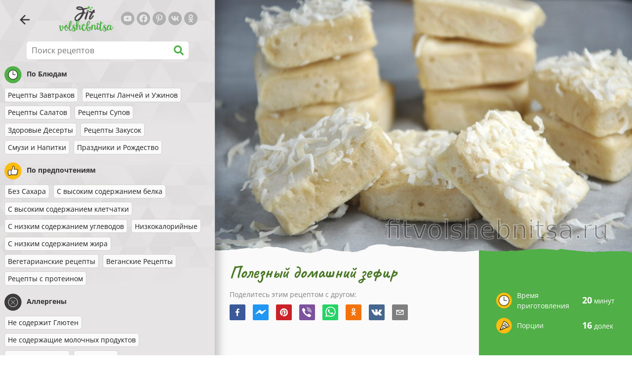

--- FILE ---
content_type: text/html; charset=utf-8
request_url: https://www.fitvolshebnitsa.ru/retsept/poleznyj-domashnij-zefir
body_size: 45637
content:
<!doctype html><html lang="ru"><head><link href="/style.572735ed7f478a9ef161.css" rel="stylesheet" /><script defer="defer" src="/main.489f6c0ed7322fb8e033.js"></script><title data-rh>Полезный домашний зефир | fitvolshebnitsa.ru</title><meta data-rh name="viewport" content="width=device-width, initial-scale=1, shrink-to-fit=no" /><meta data-rh name="theme-color" content="#50af47" /><meta data-rh name="mobile-web-app-capable" content="yes" /><meta data-rh name="apple-mobile-web-app-capable" content="yes" /><meta data-rh name="msapplication-starturl" content="/" /><meta data-rh name="msapplication-TileColor" content="#ffc40d" /><meta data-rh property="og:title" content="Полезный домашний зефир" /><meta data-rh name="description" content="Может быть, вы и не большой поклонник зефира, но если у вас есть дети (или «взрослые дети» :)), которые любят зефир, попробуйте приготовить этот домашний полезный зефир без рафинир..." /><meta data-rh property="og:image" content="https://www.fitvolshebnitsa.ru/static/r/115/poleznyj-domashnij-zefir-ru-B04EX.jpg" /><link data-rh rel="manifest" href="/manifest.json" /><link data-rh rel="apple-touch-icon" sizes="180x180" href="/apple-touch-icon.png" /><link data-rh rel="icon" type="image/png" sizes="32x32" href="/favicon-32x32.png" /><link data-rh rel="mask-icon" href="/safari-pinned-tab.svg" color="#50af47" /><link data-rh rel="alternate" type="application/rss+xml" title="fitvolshebnitsa.ru RSS" href="https://www.fitvolshebnitsa.ru/static/rss/ru.xml" /><link data-rh rel="canonical" href="https://www.fitvolshebnitsa.ru/retsept/poleznyj-domashnij-zefir" /><script data-rh async src="https://pagead2.googlesyndication.com/pagead/js/adsbygoogle.js?client=ca-pub-2267866433528318" crossOrigin="anonymous"></script><script data-rh type="application/ld+json">{"@context":"http://schema.org/","@type":"Recipe","name":"Полезный домашний зефир","image":["https://www.fitvolshebnitsa.ru/static/r/115/poleznyj-domashnij-zefir-ru-B04EX.jpg"],"author":{"@type":"Person","name":"Lucia Wagner"},"datePublished":"2020-02-03","description":"Может быть, вы и не большой поклонник зефира, но если у вас есть дети (или «взрослые дети» :)), которые любят зефир, попробуйте приготовить этот домашний полезный зефир без рафинир...","totalTime":"PT20M","recipeYield":"16 servings","keywords":"Низкокалорийные, С низким содержанием жира, Не содержит Глютен, Не содержащие молочных продуктов, Не содержит яиц, Без орехов","recipeCategory":"Здоровые Десерты, Рецепты Закусок","nutrition":{"@type":"NutritionInformation","calories":"35 kcal","carbohydrateContent":"9 g","fatContent":"0 g","proteinContent":"1 g","fiberContent":"0 g"},"recipeIngredient":["3 ст. л. порошкового желатина высшего сорта (не желе)","1 ст. холодной воды","½ - ¾ ст. меда","щепотка соли","1 ч. л. ванильного экстракта","кокосовая стружка (по желанию)"],"recipeInstructions":[{"@type":"HowToStep","text":"Налейте ½ стакана воды в миску, засыпьте в нее желатин и дайте желатину набухнуть."},{"@type":"HowToStep","text":"В небольшой кастрюле смешайте мед, оставшуюся воду и щепотку соли."},{"@type":"HowToStep","text":"Нагрейте эту смесь на среднем огне, периодически помешивая."},{"@type":"HowToStep","text":"Дайте закипеть, а затем варите еще 5 минут."},{"@type":"HowToStep","text":"Аккуратно введите эту горячую смесь в воду с желатином, добавьте ванильный экстракт и взбивайте погружным блендером до получения белой густой смеси (примерно 7 – 12 минут)."},{"@type":"HowToStep","text":"Вылейте «зефирную» смесь на противень, застеленный пергаментной бумагой."},{"@type":"HowToStep","text":"Выберите размер противня в зависимости от желаемой высоты зефира – чем меньше и глубже противень, тем выше получится зефир."},{"@type":"HowToStep","text":"При желании можно посыпать зефир кокосовой стружкой."},{"@type":"HowToStep","text":"Поставьте в холодильник минимум на 5 часов, а затем разрежьте на кусочки."},{"@type":"HowToStep","text":"Храните зефир в холодильнике."}]}</script></head><body><div id="root"><noscript>Для работы этого приложения необходимо включить JavaScript.</noscript><div class="mainContainer"><div class="mainLeft"><div data-test="swipeable" class="mainLeftGradient"><div class="phoneFilterTopFlex hideOnBigScreen"><svg stroke="currentColor" fill="currentColor" stroke-width="0" viewBox="0 0 512 512" alt="close" data-test="acceptFilter__goBack" height="1em" width="1em" xmlns="http://www.w3.org/2000/svg" class="backIcon"><path d="M256 504C119 504 8 393 8 256S119 8 256 8s248 111 248 248-111 248-248 248zm28.9-143.6L209.4 288H392c13.3 0 24-10.7 24-24v-16c0-13.3-10.7-24-24-24H209.4l75.5-72.4c9.7-9.3 9.9-24.8.4-34.3l-11-10.9c-9.4-9.4-24.6-9.4-33.9 0L107.7 239c-9.4 9.4-9.4 24.6 0 33.9l132.7 132.7c9.4 9.4 24.6 9.4 33.9 0l11-10.9c9.5-9.5 9.3-25-.4-34.3z"></path></svg></div><header class="hideOnSmallScreen"><div class="headerFlexContainer"><div class="headerIcons"><svg stroke="currentColor" fill="currentColor" stroke-width="0" viewBox="0 0 24 24" data-test="goBackButton" height="1em" width="1em" xmlns="http://www.w3.org/2000/svg" class="menuIcon"><path fill="none" d="M0 0h24v24H0z"></path><path d="M20 11H7.83l5.59-5.59L12 4l-8 8 8 8 1.41-1.41L7.83 13H20v-2z"></path></svg><svg stroke="currentColor" fill="currentColor" stroke-width="0" viewBox="0 0 24 24" aria-label="Фильтры" data-test="TopHeader__menuIcon" height="1em" width="1em" xmlns="http://www.w3.org/2000/svg" class="menuIcon hideOnBigScreen"><path fill="none" d="M0 0h24v24H0z"></path><path d="M10 18h4v-2h-4v2zM3 6v2h18V6H3zm3 7h12v-2H6v2z"></path></svg></div><div class="logoContainer"><a data-test="topLogoAnchor" href="/"><img src="https://www.fitvolshebnitsa.ru/static/logo/ru.png" alt="Fit Volshebnitsa" /></a></div><div class="headerRight"><div class="hideOnSmallScreen"><div class="followUs"><div class="followUsText">Подписывайтесь на мой канал</div><a href="https://www.youtube.com/channel/UCqeB8PawZyg-GqNp9UMpNwQ" target="_blank" rel="noopener noreferrer" title="youtube"><svg stroke="currentColor" fill="currentColor" stroke-width="0" viewBox="0 0 576 512" alt="youtube" height="1em" width="1em" xmlns="http://www.w3.org/2000/svg"><path d="M549.655 124.083c-6.281-23.65-24.787-42.276-48.284-48.597C458.781 64 288 64 288 64S117.22 64 74.629 75.486c-23.497 6.322-42.003 24.947-48.284 48.597-11.412 42.867-11.412 132.305-11.412 132.305s0 89.438 11.412 132.305c6.281 23.65 24.787 41.5 48.284 47.821C117.22 448 288 448 288 448s170.78 0 213.371-11.486c23.497-6.321 42.003-24.171 48.284-47.821 11.412-42.867 11.412-132.305 11.412-132.305s0-89.438-11.412-132.305zm-317.51 213.508V175.185l142.739 81.205-142.739 81.201z"></path></svg></a><a href="https://www.facebook.com/Fit-volshebnitsa-400191334072157" target="_blank" rel="noopener noreferrer" title="facebook"><svg stroke="currentColor" fill="currentColor" stroke-width="0" viewBox="0 0 512 512" alt="facebook" height="1em" width="1em" xmlns="http://www.w3.org/2000/svg"><path d="M504 256C504 119 393 8 256 8S8 119 8 256c0 123.78 90.69 226.38 209.25 245V327.69h-63V256h63v-54.64c0-62.15 37-96.48 93.67-96.48 27.14 0 55.52 4.84 55.52 4.84v61h-31.28c-30.8 0-40.41 19.12-40.41 38.73V256h68.78l-11 71.69h-57.78V501C413.31 482.38 504 379.78 504 256z"></path></svg></a><a href="https://ru.pinterest.com/fitvolshebnitsa" target="_blank" rel="noopener noreferrer" title="pinterest"><svg stroke="currentColor" fill="currentColor" stroke-width="0" viewBox="0 0 384 512" alt="pinterest" height="1em" width="1em" xmlns="http://www.w3.org/2000/svg"><path d="M204 6.5C101.4 6.5 0 74.9 0 185.6 0 256 39.6 296 63.6 296c9.9 0 15.6-27.6 15.6-35.4 0-9.3-23.7-29.1-23.7-67.8 0-80.4 61.2-137.4 140.4-137.4 68.1 0 118.5 38.7 118.5 109.8 0 53.1-21.3 152.7-90.3 152.7-24.9 0-46.2-18-46.2-43.8 0-37.8 26.4-74.4 26.4-113.4 0-66.2-93.9-54.2-93.9 25.8 0 16.8 2.1 35.4 9.6 50.7-13.8 59.4-42 147.9-42 209.1 0 18.9 2.7 37.5 4.5 56.4 3.4 3.8 1.7 3.4 6.9 1.5 50.4-69 48.6-82.5 71.4-172.8 12.3 23.4 44.1 36 69.3 36 106.2 0 153.9-103.5 153.9-196.8C384 71.3 298.2 6.5 204 6.5z"></path></svg></a><a href="https://vk.com/public178262006" target="_blank" rel="noopener noreferrer" title="vk"><svg stroke="currentColor" fill="currentColor" stroke-width="0" viewBox="0 0 576 512" alt="vk" height="1em" width="1em" xmlns="http://www.w3.org/2000/svg"><path d="M545 117.7c3.7-12.5 0-21.7-17.8-21.7h-58.9c-15 0-21.9 7.9-25.6 16.7 0 0-30 73.1-72.4 120.5-13.7 13.7-20 18.1-27.5 18.1-3.7 0-9.4-4.4-9.4-16.9V117.7c0-15-4.2-21.7-16.6-21.7h-92.6c-9.4 0-15 7-15 13.5 0 14.2 21.2 17.5 23.4 57.5v86.8c0 19-3.4 22.5-10.9 22.5-20 0-68.6-73.4-97.4-157.4-5.8-16.3-11.5-22.9-26.6-22.9H38.8c-16.8 0-20.2 7.9-20.2 16.7 0 15.6 20 93.1 93.1 195.5C160.4 378.1 229 416 291.4 416c37.5 0 42.1-8.4 42.1-22.9 0-66.8-3.4-73.1 15.4-73.1 8.7 0 23.7 4.4 58.7 38.1 40 40 46.6 57.9 69 57.9h58.9c16.8 0 25.3-8.4 20.4-25-11.2-34.9-86.9-106.7-90.3-111.5-8.7-11.2-6.2-16.2 0-26.2.1-.1 72-101.3 79.4-135.6z"></path></svg></a><a href="https://ok.ru/group/56087655546902" target="_blank" rel="noopener noreferrer" title="ok"><svg stroke="currentColor" fill="currentColor" stroke-width="0" viewBox="0 0 320 512" alt="ok" height="1em" width="1em" xmlns="http://www.w3.org/2000/svg"><path d="M275.1 334c-27.4 17.4-65.1 24.3-90 26.9l20.9 20.6 76.3 76.3c27.9 28.6-17.5 73.3-45.7 45.7-19.1-19.4-47.1-47.4-76.3-76.6L84 503.4c-28.2 27.5-73.6-17.6-45.4-45.7 19.4-19.4 47.1-47.4 76.3-76.3l20.6-20.6c-24.6-2.6-62.9-9.1-90.6-26.9-32.6-21-46.9-33.3-34.3-59 7.4-14.6 27.7-26.9 54.6-5.7 0 0 36.3 28.9 94.9 28.9s94.9-28.9 94.9-28.9c26.9-21.1 47.1-8.9 54.6 5.7 12.4 25.7-1.9 38-34.5 59.1zM30.3 129.7C30.3 58 88.6 0 160 0s129.7 58 129.7 129.7c0 71.4-58.3 129.4-129.7 129.4s-129.7-58-129.7-129.4zm66 0c0 35.1 28.6 63.7 63.7 63.7s63.7-28.6 63.7-63.7c0-35.4-28.6-64-63.7-64s-63.7 28.6-63.7 64z"></path></svg></a></div></div></div></div></header><div class="SearchBar"><div class="SearchBar__inputWithIcon"><input type="text" value placeholder="Поиск рецептов" aria-label="Поиск рецептов" data-test="SearchBar__input" /><svg stroke="currentColor" fill="currentColor" stroke-width="0" viewBox="0 0 512 512" height="1em" width="1em" xmlns="http://www.w3.org/2000/svg"><path d="M505 442.7L405.3 343c-4.5-4.5-10.6-7-17-7H372c27.6-35.3 44-79.7 44-128C416 93.1 322.9 0 208 0S0 93.1 0 208s93.1 208 208 208c48.3 0 92.7-16.4 128-44v16.3c0 6.4 2.5 12.5 7 17l99.7 99.7c9.4 9.4 24.6 9.4 33.9 0l28.3-28.3c9.4-9.4 9.4-24.6.1-34zM208 336c-70.7 0-128-57.2-128-128 0-70.7 57.2-128 128-128 70.7 0 128 57.2 128 128 0 70.7-57.2 128-128 128z"></path></svg></div></div><div data-test="tagFilter" class="tagFilter"><div data-test="tagFilterGroup__0" class="tagFilterGroup parentTagColor14"><div class="parentTag"><svg viewBox="0 0 41.3 40.9"><circle cx="20.4" cy="20.4" r="20.4" fill="#50af47"></circle><circle cx="20.4" cy="20.4" r="10.6" fill="#fff"></circle><path d="M20.4 31.9c-6.3 0-11.5-5.2-11.5-11.5S14.1 8.9 20.4 8.9s11.5 5.2 11.5 11.5-5.1 11.5-11.5 11.5zm0-22c-5.8 0-10.5 4.7-10.5 10.5s4.7 10.5 10.5 10.5 10.5-4.7 10.5-10.5S26.2 9.9 20.4 9.9z"></path><path d="M26.4 20.9h-6c-.3 0-.5-.2-.5-.5v-8c0-.3.2-.5.5-.5s.5.2.5.5v7.5h5.5c.3 0 .5.2.5.5s-.2.5-.5.5z"></path></svg>По Блюдам</div><a href="/retsepty/recepty-zavtrakov" class="tag">Рецепты Завтраков</a><a href="/retsepty/recepty-lanchej-i-uzhinov" class="tag">Рецепты Ланчей и Ужинов</a><a href="/retsepty/recepty-salatov" class="tag">Рецепты Салатов</a><a href="/retsepty/recepty-supov" class="tag">Рецепты Супов</a><a href="/retsepty/zdorovye-deserty" class="tag">Здоровые Десерты</a><a href="/retsepty/recepty-zakusok" class="tag">Рецепты Закусок</a><a href="/retsepty/smuzi-i-napitki" class="tag">Смузи и Напитки</a><a href="/retsepty/prazdniki-i-rozhdestvo" class="tag">Праздники и Рождество</a></div><div data-test="tagFilterGroup__1" class="tagFilterGroup parentTagColor1"><div class="parentTag"><svg version="1.1" x="0" y="0" viewBox="0 0 41.3 40.9" xmlSpace="preserve"><style>.st1{fill:#fff}</style><circle cx="20.4" cy="20.4" r="20.4" fill="#fdbd10"></circle><path d="M30.8 20.6c-.2-.1-.3-.2-.3-.4s.1-.4.2-.4c.5-.3.8-.8.7-1.4-.1-.8-.8-1.4-1.6-1.4h-6.9c-.2 0-.3-.1-.4-.2-.1-.1-.1-.3-.1-.5 0 0 1-2.6 1-4.3 0-1.6-1.5-3-2-3-.4 0-.8.2-1 .3V12.7l-3 6.5c0 .1-.1.2-.2.2l-.7.4v8.5c.6.4 1.8.7 2.5.7h9.2c.6 0 1.2-.4 1.3-1 .1-.5 0-.9-.4-1.2-.1-.1-.2-.3-.1-.5s.2-.3.4-.3c.6-.1 1.1-.6 1.1-1.2 0-.3-.1-.7-.4-.9-.1-.1-.2-.3-.1-.5s.2-.3.4-.3c.6-.1 1.1-.6 1.1-1.2s-.3-1.1-.7-1.3zM15.4 19h-4.5c-.8 0-1.5.7-1.5 1.5v8c0 .8.7 1.5 1.5 1.5h3c.8 0 1.5-.7 1.5-1.5V19z" class="st1"></path><path d="M32.4 18.2c-.1-1.2-1.2-2.2-2.6-2.2h-6.2c.3-.9.8-2.6.8-4 0-2.2-1.9-4-3-4-1 0-1.8.6-1.8.6-.1.1-.2.2-.2.4v3.4l-2.9 6.3-.1.1v-.2c0-.3-.2-.5-.5-.5h-5c-1.4 0-2.5 1.1-2.5 2.5v8c0 1.4 1.1 2.5 2.5 2.5h3c1.1 0 2-.7 2.4-1.7.8.4 2 .7 2.7.7h9.2c1.1 0 2.1-.7 2.3-1.8.1-.5 0-1.1-.2-1.5.7-.4 1.2-1.1 1.2-2 0-.4-.1-.7-.2-1 .7-.4 1.2-1.1 1.2-2 0-.6-.2-1.2-.7-1.6.5-.6.7-1.2.6-2zM30.3 23c-.2 0-.4.2-.4.3-.1.2 0 .4.1.5.3.2.4.6.4.9 0 .6-.5 1.2-1.1 1.2-.2 0-.4.2-.4.3-.1.2 0 .4.1.5.3.3.5.7.4 1.2-.1.6-.7 1-1.3 1h-9.2c-.7 0-1.9-.3-2.5-.7v.2c0 .3-.2.5-.5.5s-.5-.2-.5-.5c0 .8-.7 1.5-1.5 1.5h-3c-.8 0-1.5-.7-1.5-1.5v-8c0-.8.7-1.5 1.5-1.5h4.5v.5c0-.3.2-.5.5-.5s.5.2.5.5v.3l.7-.4c.1-.1.2-.1.2-.2l3-6.5V9.2c.2-.1.6-.3 1-.3.6 0 2 1.4 2 3 0 1.8-1 4.3-1 4.3-.1.2 0 .3.1.5.1.1.2.2.4.2h6.9c.8 0 1.5.6 1.6 1.4.1.6-.2 1.1-.7 1.4-.2.1-.2.3-.2.4 0 .2.1.3.3.4.4.2.7.6.7 1.1.1.8-.4 1.3-1.1 1.4z"></path><path d="M16.1 19.9c-.2.1-.3.1-.5 0-.1-.1-.2-.3-.2-.4v9c0-.2.1-.4.3-.5.2-.1.4 0 .5.1l.1.1v-8.5l-.2.2z"></path><path d="M15.7 28.1c-.2.1-.3.3-.3.5 0 .3.2.5.5.5s.5-.2.5-.5v-.2c-.1 0-.1-.1-.1-.1-.2-.3-.4-.3-.6-.2zM16.1 19.9l.3-.1v-.3c0-.3-.2-.5-.5-.5s-.5.2-.5.5c0 .2.1.3.2.4.2.1.3.1.5 0z"></path></svg>По предпочтениям</div><a href="/retsepty/bez-sahara" class="tag">Без Сахара</a><a href="/retsepty/s-vysokim-soderzhaniem-belka" class="tag">С высоким содержанием белка</a><a href="/retsepty/c-vysokim-soderzhaniem-kletchatki" class="tag">C высоким содержанием клетчатки</a><a href="/retsepty/c-nizkim-soderzhaniem-uglevodov" class="tag">C низким содержанием углеводов</a><a href="/retsepty/nizkokalorijnye" class="tag">Низкокалорийные</a><a href="/retsepty/s-nizkim-soderzhaniem-zhira" class="tag">С низким содержанием жира</a><a href="/retsepty/vegetarianskie-recepty" class="tag">Вегетарианские рецепты</a><a href="/retsepty/veganskie-recepty" class="tag">Веганские Рецепты</a><a href="/retsepty/recepty-s-proteinom" class="tag">Рецепты с протеином</a></div><div data-test="tagFilterGroup__2" class="tagFilterGroup parentTagColor29"><div class="parentTag"><svg version="1.1" x="0" y="0" viewBox="0 0 41.3 40.9" xmlSpace="preserve"><style>.st1{fill:#fff}</style><circle cx="20.4" cy="20.4" r="20.4" fill="#3c3c3c"></circle><path d="M20.4 31.9c-6.3 0-11.5-5.2-11.5-11.5S14.1 8.9 20.4 8.9s11.5 5.2 11.5 11.5-5.1 11.5-11.5 11.5zm0-22c-5.8 0-10.5 4.7-10.5 10.5s4.7 10.5 10.5 10.5 10.5-4.7 10.5-10.5S26.2 9.9 20.4 9.9z" class="st1"></path><g><path d="M25.7 26c-.1 0-.2 0-.2-.1L15.1 15.5c-.1-.1-.1-.3 0-.4.1-.1.3-.1.4 0l10.4 10.4c.1.1.1.3 0 .4 0 .1-.1.1-.2.1z" class="st1"></path><path d="M15.3 26c-.1 0-.2 0-.2-.1-.1-.1-.1-.3 0-.4l10.4-10.4c.1-.1.3-.1.4 0s.1.3 0 .4L15.5 25.9c-.1.1-.1.1-.2.1z" class="st1"></path></g></svg>Аллергены</div><a href="/retsepty/ne-soderzhit-glyuten" class="tag">Не содержит Глютен</a><a href="/retsepty/ne-soderzhashie-molochnyh-produktov" class="tag">Не содержащие молочных продуктов</a><a href="/retsepty/ne-soderzhit-yaic" class="tag">Не содержит яиц</a><a href="/retsepty/bez-orehov" class="tag">Без орехов</a><a href="/retsepty/neperenosimosti-gistamina" class="tag">непереносимости гистамина</a></div><div data-test="tagFilterGroup__3" class="tagFilterGroup parentTagColor8"><div class="parentTag"><svg version="1.1" x="0" y="0" viewBox="0 0 41.3 40.9" xmlSpace="preserve"><style>.st1{fill:#fff}</style><circle cx="20.4" cy="20.4" r="20.4" fill="#ff2a38"></circle><path d="M25.3 14.9c-.4.4-1 .2-2.1-.2-.6-.2-1.2-.5-1.8-.6-.1 1-.3 2.9-1.5 2.9-1.1 0-1.4-1.9-1.5-2.9-.6.1-1.2.4-1.8.6-1 .4-1.7.6-2.1.2-.1-.1-.3-.4-.1-.9.1-.2.2-.4.4-.6-2.3 1-5.4 3.8-5.4 7.6 0 4.8 4.9 9 10.5 9s10.5-4.2 10.5-9c0-3.8-2.8-6.7-5.4-7.7.1.2.2.4.3.5.3.6.1 1 0 1.1zM19.9 29c-5.1 0-9.5-3.7-9.5-8 0-.3.2-.5.5-.5s.5.2.5.5c0 3.7 4 7 8.5 7 .3 0 .5.2.5.5s-.2.5-.5.5z" class="st1"></path><path d="M23.1 12.9c-.7-.5-1.8-.8-3.1-.8-2.1 0-3.6 1.2-4.2 1.9.2-.1.4-.1.6-.2.9-.3 1.8-.7 2.6-.7.3 0 .5.2.5.5 0 1.2.3 2.4.5 2.5.2-.1.5-1.3.5-2.5 0-.3.2-.5.5-.5.8 0 1.8.4 2.6.7.2.1.5.2.7.3-.2-.3-.5-.6-1-1l-.2-.2z" class="st1"></path><path d="M23.7 12.1c.6.4 1.1.9 1.4 1.3 2.6.9 5.4 3.9 5.4 7.7 0 4.8-4.9 9-10.5 9S9.4 25.8 9.4 21c0-3.8 3.1-6.6 5.4-7.6.3-.5.9-1 1.6-1.4-2.7 0-8 3.8-8 9 0 5.4 5.3 10 11.5 10s11.5-4.6 11.5-10c0-5.1-4.5-8.8-7.7-8.9z"></path><path d="M23.3 13c-.1 0-.1-.1-.2-.1 0 0 .1.1.2.1zM19.9 28c-4.5 0-8.5-3.3-8.5-7 0-.3-.2-.5-.5-.5s-.5.2-.5.5c0 4.3 4.4 8 9.5 8 .3 0 .5-.2.5-.5s-.2-.5-.5-.5z"></path><path d="M16.9 12.5c0 .3-.2.5-.5.5-.4 0-1 .1-1.6.4-.2.2-.3.4-.4.6-.2.5 0 .7.1.9.4.4 1 .2 2.1-.2.6-.2 1.2-.5 1.8-.6.1 1 .3 2.9 1.5 2.9 1.1 0 1.4-1.9 1.5-2.9.6.1 1.2.4 1.8.6 1 .4 1.7.6 2.1.2.1-.1.3-.4.1-1-.1-.2-.2-.3-.3-.5-.6-.2-1.1-.3-1.6-.3h-.2c.5.3.8.7 1 1-.2-.1-.5-.2-.7-.3-.9-.3-1.8-.7-2.6-.7-.3 0-.5.2-.5.5 0 1.2-.3 2.4-.5 2.5-.2-.1-.5-1.3-.5-2.5 0-.3-.2-.5-.5-.5-.8 0-1.8.4-2.6.7-.2.1-.4.1-.6.2.6-.7 2.2-1.9 4.2-1.9-.3 0-.5-.2-.5-.5v-.5c-1.2.1-2.2.5-3 1 .2-.1.4.2.4.4z"></path><path d="M19.9 12c1.4 0 2.4.4 3.1.8-.1-.1-.1-.2-.1-.3 0-.3.2-.5.5-.5h.2c-.8-.5-1.9-.9-3.2-1v.5c0 .3-.2.5-.5.5z"></path><path d="M22.9 12.5c0 .1.1.2.1.3.1 0 .1.1.2.1h.2c.5 0 1.1.1 1.6.3-.3-.4-.8-.9-1.4-1.3h-.2c-.2.1-.5.4-.5.6zM14.8 13.4c.6-.3 1.2-.4 1.6-.4.3 0 .5-.2.5-.5s-.2-.5-.5-.5c-.7.5-1.2 1-1.6 1.4zM20.5 11.1c.2-1.8 1.9-3 3.5-3 .3 0 .5-.2.5-.5s-.3-.6-.6-.6c-2 0-4.2 1.6-4.5 4h.5c.2 0 .4.1.6.1z"></path><path d="M19.9 12c.3 0 .5-.2.5-.5V11h-1v.5c0 .3.3.5.5.5z"></path></svg>По ингредиентам</div><a href="/retsepty/cukkini" class="tag">Цуккини</a><a href="/retsepty/kurica" class="tag">Курица</a><a href="/retsepty/govyadina" class="tag">Говядина</a><a href="/retsepty/tunec" class="tag">Тунец</a><a href="/retsepty/avokado" class="tag">Авокадо</a><a href="/retsepty/arahisovoe-maslo" class="tag">Арахисовое масло</a><a href="/retsepty/semena-chia" class="tag">Семена чиа</a><a href="/retsepty/kokos" class="tag">Кокос</a><a href="/retsepty/oves" class="tag">Овес</a><a href="/retsepty/sladkij-kartofel" class="tag">Сладкий картофель</a><a href="/retsepty/tykva" class="tag">Тыква</a><a href="/retsepty/ris" class="tag">Рис</a><a href="/retsepty/kvinoa" class="tag">Квиноа</a><a href="/retsepty/losos" class="tag">Лосось</a><a href="/retsepty/tofu" class="tag">Тофу</a><a href="/retsepty/kuskus" class="tag">Кускус</a><a href="/retsepty/oboshi" class="tag">Обощи</a><a href="/retsepty/yajca" class="tag">Яйца</a></div></div></div></div><div class="mainRight"><header class="hideOnBigScreen"><div class="headerFlexContainer"><div class="headerIcons"><svg stroke="currentColor" fill="currentColor" stroke-width="0" viewBox="0 0 24 24" data-test="goBackButton" height="1em" width="1em" xmlns="http://www.w3.org/2000/svg" class="menuIcon"><path fill="none" d="M0 0h24v24H0z"></path><path d="M20 11H7.83l5.59-5.59L12 4l-8 8 8 8 1.41-1.41L7.83 13H20v-2z"></path></svg><svg stroke="currentColor" fill="currentColor" stroke-width="0" viewBox="0 0 24 24" aria-label="Фильтры" data-test="TopHeader__menuIcon" height="1em" width="1em" xmlns="http://www.w3.org/2000/svg" class="menuIcon hideOnBigScreen"><path fill="none" d="M0 0h24v24H0z"></path><path d="M10 18h4v-2h-4v2zM3 6v2h18V6H3zm3 7h12v-2H6v2z"></path></svg></div><div class="logoContainer"><a data-test="topLogoAnchor" href="/"><img src="https://www.fitvolshebnitsa.ru/static/logo/ru.png" alt="Fit Volshebnitsa" /></a></div><div class="headerRight"><div class="hideOnSmallScreen"><div class="followUs"><div class="followUsText">Подписывайтесь на мой канал</div><a href="https://www.youtube.com/channel/UCqeB8PawZyg-GqNp9UMpNwQ" target="_blank" rel="noopener noreferrer" title="youtube"><svg stroke="currentColor" fill="currentColor" stroke-width="0" viewBox="0 0 576 512" alt="youtube" height="1em" width="1em" xmlns="http://www.w3.org/2000/svg"><path d="M549.655 124.083c-6.281-23.65-24.787-42.276-48.284-48.597C458.781 64 288 64 288 64S117.22 64 74.629 75.486c-23.497 6.322-42.003 24.947-48.284 48.597-11.412 42.867-11.412 132.305-11.412 132.305s0 89.438 11.412 132.305c6.281 23.65 24.787 41.5 48.284 47.821C117.22 448 288 448 288 448s170.78 0 213.371-11.486c23.497-6.321 42.003-24.171 48.284-47.821 11.412-42.867 11.412-132.305 11.412-132.305s0-89.438-11.412-132.305zm-317.51 213.508V175.185l142.739 81.205-142.739 81.201z"></path></svg></a><a href="https://www.facebook.com/Fit-volshebnitsa-400191334072157" target="_blank" rel="noopener noreferrer" title="facebook"><svg stroke="currentColor" fill="currentColor" stroke-width="0" viewBox="0 0 512 512" alt="facebook" height="1em" width="1em" xmlns="http://www.w3.org/2000/svg"><path d="M504 256C504 119 393 8 256 8S8 119 8 256c0 123.78 90.69 226.38 209.25 245V327.69h-63V256h63v-54.64c0-62.15 37-96.48 93.67-96.48 27.14 0 55.52 4.84 55.52 4.84v61h-31.28c-30.8 0-40.41 19.12-40.41 38.73V256h68.78l-11 71.69h-57.78V501C413.31 482.38 504 379.78 504 256z"></path></svg></a><a href="https://ru.pinterest.com/fitvolshebnitsa" target="_blank" rel="noopener noreferrer" title="pinterest"><svg stroke="currentColor" fill="currentColor" stroke-width="0" viewBox="0 0 384 512" alt="pinterest" height="1em" width="1em" xmlns="http://www.w3.org/2000/svg"><path d="M204 6.5C101.4 6.5 0 74.9 0 185.6 0 256 39.6 296 63.6 296c9.9 0 15.6-27.6 15.6-35.4 0-9.3-23.7-29.1-23.7-67.8 0-80.4 61.2-137.4 140.4-137.4 68.1 0 118.5 38.7 118.5 109.8 0 53.1-21.3 152.7-90.3 152.7-24.9 0-46.2-18-46.2-43.8 0-37.8 26.4-74.4 26.4-113.4 0-66.2-93.9-54.2-93.9 25.8 0 16.8 2.1 35.4 9.6 50.7-13.8 59.4-42 147.9-42 209.1 0 18.9 2.7 37.5 4.5 56.4 3.4 3.8 1.7 3.4 6.9 1.5 50.4-69 48.6-82.5 71.4-172.8 12.3 23.4 44.1 36 69.3 36 106.2 0 153.9-103.5 153.9-196.8C384 71.3 298.2 6.5 204 6.5z"></path></svg></a><a href="https://vk.com/public178262006" target="_blank" rel="noopener noreferrer" title="vk"><svg stroke="currentColor" fill="currentColor" stroke-width="0" viewBox="0 0 576 512" alt="vk" height="1em" width="1em" xmlns="http://www.w3.org/2000/svg"><path d="M545 117.7c3.7-12.5 0-21.7-17.8-21.7h-58.9c-15 0-21.9 7.9-25.6 16.7 0 0-30 73.1-72.4 120.5-13.7 13.7-20 18.1-27.5 18.1-3.7 0-9.4-4.4-9.4-16.9V117.7c0-15-4.2-21.7-16.6-21.7h-92.6c-9.4 0-15 7-15 13.5 0 14.2 21.2 17.5 23.4 57.5v86.8c0 19-3.4 22.5-10.9 22.5-20 0-68.6-73.4-97.4-157.4-5.8-16.3-11.5-22.9-26.6-22.9H38.8c-16.8 0-20.2 7.9-20.2 16.7 0 15.6 20 93.1 93.1 195.5C160.4 378.1 229 416 291.4 416c37.5 0 42.1-8.4 42.1-22.9 0-66.8-3.4-73.1 15.4-73.1 8.7 0 23.7 4.4 58.7 38.1 40 40 46.6 57.9 69 57.9h58.9c16.8 0 25.3-8.4 20.4-25-11.2-34.9-86.9-106.7-90.3-111.5-8.7-11.2-6.2-16.2 0-26.2.1-.1 72-101.3 79.4-135.6z"></path></svg></a><a href="https://ok.ru/group/56087655546902" target="_blank" rel="noopener noreferrer" title="ok"><svg stroke="currentColor" fill="currentColor" stroke-width="0" viewBox="0 0 320 512" alt="ok" height="1em" width="1em" xmlns="http://www.w3.org/2000/svg"><path d="M275.1 334c-27.4 17.4-65.1 24.3-90 26.9l20.9 20.6 76.3 76.3c27.9 28.6-17.5 73.3-45.7 45.7-19.1-19.4-47.1-47.4-76.3-76.6L84 503.4c-28.2 27.5-73.6-17.6-45.4-45.7 19.4-19.4 47.1-47.4 76.3-76.3l20.6-20.6c-24.6-2.6-62.9-9.1-90.6-26.9-32.6-21-46.9-33.3-34.3-59 7.4-14.6 27.7-26.9 54.6-5.7 0 0 36.3 28.9 94.9 28.9s94.9-28.9 94.9-28.9c26.9-21.1 47.1-8.9 54.6 5.7 12.4 25.7-1.9 38-34.5 59.1zM30.3 129.7C30.3 58 88.6 0 160 0s129.7 58 129.7 129.7c0 71.4-58.3 129.4-129.7 129.4s-129.7-58-129.7-129.4zm66 0c0 35.1 28.6 63.7 63.7 63.7s63.7-28.6 63.7-63.7c0-35.4-28.6-64-63.7-64s-63.7 28.6-63.7 64z"></path></svg></a></div></div></div></div></header><div class="paddingForTheFooter"><div data-test="recipeDetail"><img data-test="recipeDetail__image" alt="Полезный домашний зефир" src="https://www.fitvolshebnitsa.ru/static/r/115/B04EX_thumb.jpg" class="recipeDetailImage tornPaperBottom topImageMarginOnPhone" /><div class="recipeDetail"><div class="recipeDetailFlexContainer"><div class="recipeDetailLeft"><div class="headingFlex"><h1>Полезный домашний зефир</h1><div class="SocialShare socialshare socialShare social-share social-share-buttons"><div class="SocialShare__text">Поделитесь этим рецептом с другом:</div><div class="SocialShare__icons"><button title="Facebook" aria-label="facebook" style="background-color: transparent; border: none; padding: 0px; font: inherit; color: inherit; cursor: pointer;" class="react-share__ShareButton"><svg viewBox="0 0 64 64" width="32" height="32"><rect width="64" height="64" rx="5" ry="5" fill="#3b5998"></rect><path d="M34.1,47V33.3h4.6l0.7-5.3h-5.3v-3.4c0-1.5,0.4-2.6,2.6-2.6l2.8,0v-4.8c-0.5-0.1-2.2-0.2-4.1-0.2 c-4.1,0-6.9,2.5-6.9,7V28H24v5.3h4.6V47H34.1z" fill="white"></path></svg></button><button title="Messenger" aria-label="facebookmessenger" style="background-color: transparent; border: none; padding: 0px; font: inherit; color: inherit; cursor: pointer;" class="react-share__ShareButton"><svg viewBox="0 0 64 64" width="32" height="32"><rect width="64" height="64" rx="5" ry="5" fill="#2196F3"></rect><path d="M 53.066406 21.871094 C 52.667969 21.339844 51.941406 21.179688 51.359375 21.496094 L 37.492188 29.058594 L 28.867188 21.660156 C 28.339844 21.207031 27.550781 21.238281 27.054688 21.730469 L 11.058594 37.726562 C 10.539062 38.25 10.542969 39.09375 11.0625 39.613281 C 11.480469 40.027344 12.121094 40.121094 12.640625 39.839844 L 26.503906 32.28125 L 35.136719 39.679688 C 35.667969 40.132812 36.457031 40.101562 36.949219 39.609375 L 52.949219 23.613281 C 53.414062 23.140625 53.464844 22.398438 53.066406 21.871094 Z M 53.066406 21.871094" fill="white"></path></svg></button><button title="Pinterest" aria-label="pinterest" style="background-color: transparent; border: none; padding: 0px; font: inherit; color: inherit; cursor: pointer;" class="react-share__ShareButton"><svg viewBox="0 0 64 64" width="32" height="32"><rect width="64" height="64" rx="5" ry="5" fill="#cb2128"></rect><path d="M32,16c-8.8,0-16,7.2-16,16c0,6.6,3.9,12.2,9.6,14.7c0-1.1,0-2.5,0.3-3.7 c0.3-1.3,2.1-8.7,2.1-8.7s-0.5-1-0.5-2.5c0-2.4,1.4-4.1,3.1-4.1c1.5,0,2.2,1.1,2.2,2.4c0,1.5-0.9,3.7-1.4,5.7 c-0.4,1.7,0.9,3.1,2.5,3.1c3,0,5.1-3.9,5.1-8.5c0-3.5-2.4-6.1-6.7-6.1c-4.9,0-7.9,3.6-7.9,7.7c0,1.4,0.4,2.4,1.1,3.1 c0.3,0.3,0.3,0.5,0.2,0.9c-0.1,0.3-0.3,1-0.3,1.3c-0.1,0.4-0.4,0.6-0.8,0.4c-2.2-0.9-3.3-3.4-3.3-6.1c0-4.5,3.8-10,11.4-10 c6.1,0,10.1,4.4,10.1,9.2c0,6.3-3.5,11-8.6,11c-1.7,0-3.4-0.9-3.9-2c0,0-0.9,3.7-1.1,4.4c-0.3,1.2-1,2.5-1.6,3.4 c1.4,0.4,3,0.7,4.5,0.7c8.8,0,16-7.2,16-16C48,23.2,40.8,16,32,16z" fill="white"></path></svg></button><button aria-label="viber" style="background-color: transparent; border: none; padding: 0px; font: inherit; color: inherit; cursor: pointer;" class="react-share__ShareButton"><svg viewBox="0 0 64 64" width="32" height="32"><rect width="64" height="64" rx="5" ry="5" fill="#7C529E"></rect><path d="m31.0,12.3c9.0,0.2 16.4,6.2 18.0,15.2c0.2,1.5 0.3,3.0 0.4,4.6a1.0,1.0 0 0 1 -0.8,1.2l-0.1,0a1.1,1.1 0 0 1 -1.0,-1.2l0,0c-0.0,-1.2 -0.1,-2.5 -0.3,-3.8a16.1,16.1 0 0 0 -13.0,-13.5c-1.0,-0.1 -2.0,-0.2 -3.0,-0.3c-0.6,-0.0 -1.4,-0.1 -1.6,-0.8a1.1,1.1 0 0 1 0.9,-1.2l0.6,0l0.0,-0.0zm10.6,39.2a19.9,19.9 0 0 1 -2.1,-0.6c-6.9,-2.9 -13.2,-6.6 -18.3,-12.2a47.5,47.5 0 0 1 -7.0,-10.7c-0.8,-1.8 -1.6,-3.7 -2.4,-5.6c-0.6,-1.7 0.3,-3.4 1.4,-4.7a11.3,11.3 0 0 1 3.7,-2.8a2.4,2.4 0 0 1 3.0,0.7a39.0,39.0 0 0 1 4.7,6.5a3.1,3.1 0 0 1 -0.8,4.2c-0.3,0.2 -0.6,0.5 -1.0,0.8a3.3,3.3 0 0 0 -0.7,0.7a2.1,2.1 0 0 0 -0.1,1.9c1.7,4.9 4.7,8.7 9.7,10.8a5.0,5.0 0 0 0 2.5,0.6c1.5,-0.1 2.0,-1.8 3.1,-2.7a2.9,2.9 0 0 1 3.5,-0.1c1.1,0.7 2.2,1.4 3.3,2.2a37.8,37.8 0 0 1 3.1,2.4a2.4,2.4 0 0 1 0.7,3.0a10.4,10.4 0 0 1 -4.4,4.8a10.8,10.8 0 0 1 -1.9,0.6c-0.7,-0.2 0.6,-0.2 0,0l0.0,0l0,-0.0zm3.1,-21.4a4.2,4.2 0 0 1 -0.0,0.6a1.0,1.0 0 0 1 -1.9,0.1a2.7,2.7 0 0 1 -0.1,-0.8a10.9,10.9 0 0 0 -1.4,-5.5a10.2,10.2 0 0 0 -4.2,-4.0a12.3,12.3 0 0 0 -3.4,-1.0c-0.5,-0.0 -1.0,-0.1 -1.5,-0.2a0.9,0.9 0 0 1 -0.9,-1.0l0,-0.1a0.9,0.9 0 0 1 0.9,-0.9l0.1,0a14.1,14.1 0 0 1 5.9,1.5a11.9,11.9 0 0 1 6.5,9.3c0,0.1 0.0,0.3 0.0,0.5c0,0.4 0.0,0.9 0.0,1.5l0,0l0.0,0.0zm-5.6,-0.2a1.1,1.1 0 0 1 -1.2,-0.9l0,-0.1a11.3,11.3 0 0 0 -0.2,-1.4a4.0,4.0 0 0 0 -1.5,-2.3a3.9,3.9 0 0 0 -1.2,-0.5c-0.5,-0.1 -1.1,-0.1 -1.6,-0.2a1.0,1.0 0 0 1 -0.8,-1.1l0,0l0,0a1.0,1.0 0 0 1 1.1,-0.8c3.4,0.2 6.0,2.0 6.3,6.2a2.8,2.8 0 0 1 0,0.8a0.8,0.8 0 0 1 -0.8,0.7l0,0l0.0,-0.0z" fill="white"></path></svg></button><button aria-label="whatsapp" style="background-color: transparent; border: none; padding: 0px; font: inherit; color: inherit; cursor: pointer;" class="react-share__ShareButton"><svg viewBox="0 0 64 64" width="32" height="32"><rect width="64" height="64" rx="5" ry="5" fill="#25D366"></rect><path d="m42.32286,33.93287c-0.5178,-0.2589 -3.04726,-1.49644 -3.52105,-1.66732c-0.4712,-0.17346 -0.81554,-0.2589 -1.15987,0.2589c-0.34175,0.51004 -1.33075,1.66474 -1.63108,2.00648c-0.30032,0.33658 -0.60064,0.36247 -1.11327,0.12945c-0.5178,-0.2589 -2.17994,-0.80259 -4.14759,-2.56312c-1.53269,-1.37217 -2.56312,-3.05503 -2.86603,-3.57283c-0.30033,-0.5178 -0.03366,-0.80259 0.22524,-1.06149c0.23301,-0.23301 0.5178,-0.59547 0.7767,-0.90616c0.25372,-0.31068 0.33657,-0.5178 0.51262,-0.85437c0.17088,-0.36246 0.08544,-0.64725 -0.04402,-0.90615c-0.12945,-0.2589 -1.15987,-2.79613 -1.58964,-3.80584c-0.41424,-1.00971 -0.84142,-0.88027 -1.15987,-0.88027c-0.29773,-0.02588 -0.64208,-0.02588 -0.98382,-0.02588c-0.34693,0 -0.90616,0.12945 -1.37736,0.62136c-0.4712,0.5178 -1.80194,1.76053 -1.80194,4.27186c0,2.51134 1.84596,4.945 2.10227,5.30747c0.2589,0.33657 3.63497,5.51458 8.80262,7.74113c1.23237,0.5178 2.1903,0.82848 2.94111,1.08738c1.23237,0.38836 2.35599,0.33657 3.24402,0.20712c0.99159,-0.15534 3.04985,-1.24272 3.47963,-2.45956c0.44013,-1.21683 0.44013,-2.22654 0.31068,-2.45955c-0.12945,-0.23301 -0.46601,-0.36247 -0.98382,-0.59548m-9.40068,12.84407l-0.02589,0c-3.05503,0 -6.08417,-0.82849 -8.72495,-2.38189l-0.62136,-0.37023l-6.47252,1.68286l1.73463,-6.29129l-0.41424,-0.64725c-1.70875,-2.71846 -2.6149,-5.85116 -2.6149,-9.07706c0,-9.39809 7.68934,-17.06155 17.15993,-17.06155c4.58253,0 8.88029,1.78642 12.11655,5.02268c3.23625,3.21036 5.02267,7.50812 5.02267,12.06476c-0.0078,9.3981 -7.69712,17.06155 -17.14699,17.06155m14.58906,-31.58846c-3.93529,-3.80584 -9.1133,-5.95471 -14.62789,-5.95471c-11.36055,0 -20.60848,9.2065 -20.61625,20.52564c0,3.61684 0.94757,7.14565 2.75211,10.26282l-2.92557,10.63564l10.93337,-2.85309c3.0136,1.63108 6.4052,2.4958 9.85634,2.49839l0.01037,0c11.36574,0 20.61884,-9.2091 20.62403,-20.53082c0,-5.48093 -2.14111,-10.64081 -6.03239,-14.51915" fill="white"></path></svg></button><button aria-label="ok" style="background-color: transparent; border: none; padding: 0px; font: inherit; color: inherit; cursor: pointer;" class="react-share__ShareButton"><svg viewBox="0 0 64 64" width="32" height="32"><rect width="64" height="64" rx="5" ry="5" fill="#f2720c"></rect><path d="M39,30c-1,0-3,2-7,2s-6-2-7-2c-1.1,0-2,0.9-2,2c0,1,0.6,1.5,1,1.7c1.2,0.7,5,2.3,5,2.3l-4.3,5.4   c0,0-0.8,0.9-0.8,1.6c0,1.1,0.9,2,2,2c1,0,1.5-0.7,1.5-0.7S32,39,32,39c0,0,4.5,5.3,4.5,5.3S37,45,38,45c1.1,0,2-0.9,2-2   c0-0.6-0.8-1.6-0.8-1.6L35,36c0,0,3.8-1.6,5-2.3c0.4-0.3,1-0.7,1-1.7C41,30.9,40.1,30,39,30z M32,15c-3.9,0-7,3.1-7,7s3.1,7,7,7c3.9,0,7-3.1,7-7S35.9,15,32,15z M32,25.5   c-1.9,0-3.5-1.6-3.5-3.5c0-1.9,1.6-3.5,3.5-3.5c1.9,0,3.5,1.6,3.5,3.5C35.5,23.9,33.9,22.5,35,22.5z " fill="white"></path></svg></button><button aria-label="vk" style="background-color: transparent; border: none; padding: 0px; font: inherit; color: inherit; cursor: pointer;" class="react-share__ShareButton"><svg viewBox="0 0 64 64" width="32" height="32"><rect width="64" height="64" rx="5" ry="5" fill="#45668e"></rect><path d="M44.94,44.84h-0.2c-2.17-.36-3.66-1.92-4.92-3.37C39.1,40.66,38,38.81,36.7,39c-1.85.3-.93,3.52-1.71,4.9-0.62,1.11-3.29.91-5.12,0.71-5.79-.62-8.75-3.77-11.35-7.14A64.13,64.13,0,0,1,11.6,26a10.59,10.59,0,0,1-1.51-4.49C11,20.7,12.56,21,14.11,21c1.31,0,3.36-.29,4.32.2C19,21.46,19.57,23,20,24a37.18,37.18,0,0,0,3.31,5.82c0.56,0.81,1.41,2.35,2.41,2.14s1.06-2.63,1.1-4.18c0-1.77,0-4-.5-4.9S25,22,24.15,21.47c0.73-1.49,2.72-1.63,5.12-1.63,2,0,4.84-.23,5.62,1.12s0.25,3.85.2,5.71c-0.06,2.09-.41,4.25,1,5.21,1.09-.12,1.68-1.2,2.31-2A28,28,0,0,0,41.72,24c0.44-1,.91-2.65,1.71-3,1.21-.47,3.15-0.1,4.92-0.1,1.46,0,4.05-.41,4.52.61,0.39,0.85-.75,3-1.1,3.57a61.88,61.88,0,0,1-4.12,5.61c-0.58.78-1.78,2-1.71,3.27,0.05,0.94,1,1.67,1.71,2.35a33.12,33.12,0,0,1,3.92,4.18c0.47,0.62,1.5,2,1.4,2.76C52.66,45.81,46.88,44.24,44.94,44.84Z" fill="white"></path></svg></button><button title="Email" aria-label="email" style="background-color: transparent; border: none; padding: 0px; font: inherit; color: inherit; cursor: pointer;" class="react-share__ShareButton"><svg viewBox="0 0 64 64" width="32" height="32"><rect width="64" height="64" rx="5" ry="5" fill="#7f7f7f"></rect><path d="M17,22v20h30V22H17z M41.1,25L32,32.1L22.9,25H41.1z M20,39V26.6l12,9.3l12-9.3V39H20z" fill="white"></path></svg></button></div></div></div><ins style="display: block;" data-ad-client="ca-pub-2267866433528318" data-ad-slot="5755875204" data-ad-format="auto" data-full-width-responsive="true" class="adsbygoogle"></ins><div data-test="recipeDetail__description"><p>Может быть, вы и не большой поклонник зефира, но если у вас есть дети (или «взрослые дети» :)), которые любят зефир, попробуйте приготовить этот домашний полезный зефир без рафинированного сахара и добавок. Рецепт очень прост, а зефир получается намного вкуснее покупного. </p>
<p>Я и сама не большой фанат зефира, но <strong>мне очень понравился</strong> этот домашний зефир, и я уверена, что еще вернусь к этому рецепту. Потребуется всего <strong>3 основных ингредиента</strong>, а именно мед, вода и желатин. В этом рецепте лучше использовать 100%-ый желатин без добавок и сахара.</p>
<p>Желатин необходим для суставов и связок, он укрепляет костную ткань и зубы, необходим для сухожилий и мышц. Благодаря коллагену он оказывает благоприятное воздействие на кожу и волосы. Желатин также улучшает подвижность суставов, предотвращает разрушение суставного хряща, необходим в период полового созревания.</p>
<p>Если вам хочется немного сладкого и в то же время низкокалорийного десерта, попробуйте этот <strong>домашний зефир</strong>. Вы не поверите, как быстро и легко он готовится.</p>
</div><div data-test="recipeDetail__ingredientsContainer" class="recipeDetailIngredients"><h2>Ингредиенты</h2><ul><li>3 ст. л. порошкового желатина высшего сорта (не желе)</li><li>1 ст. холодной воды</li><li>½ - ¾ ст. меда</li><div style="margin-top: 20px;"><ins style="display: block; text-align: center;" data-ad-layout="in-article" data-ad-format="fluid" data-ad-client="ca-pub-2267866433528318" data-ad-slot="8960548269" class="adsbygoogle"></ins></div><li>щепотка соли</li><li>1 ч. л. ванильного экстракта</li><li>кокосовая стружка (по желанию)</li></ul></div><div data-test="recipeDetail__instructionsContainer"><h2>Инструкции</h2><ol><li>Налейте ½ стакана воды в миску, засыпьте в нее желатин и дайте желатину набухнуть.</li><li>В небольшой кастрюле смешайте мед, оставшуюся воду и щепотку соли.</li><li>Нагрейте эту смесь на среднем огне, периодически помешивая.</li><li>Дайте закипеть, а затем варите еще 5 минут.</li><li>Аккуратно введите эту горячую смесь в воду с желатином, добавьте ванильный экстракт и взбивайте погружным блендером до получения белой густой смеси (примерно 7 – 12 минут).</li><div style="margin-top: 20px;"><ins style="display: block; text-align: center;" data-ad-layout="in-article" data-ad-format="fluid" data-ad-client="ca-pub-2267866433528318" data-ad-slot="5993035856" class="adsbygoogle"></ins></div><li>Вылейте «зефирную» смесь на противень, застеленный пергаментной бумагой.</li><li>Выберите размер противня в зависимости от желаемой высоты зефира – чем меньше и глубже противень, тем выше получится зефир.</li><li>При желании можно посыпать зефир кокосовой стружкой.</li><li>Поставьте в холодильник минимум на 5 часов, а затем разрежьте на кусочки.</li><li>Храните зефир в холодильнике.</li></ol></div><div class="SocialShare socialShareAfterInstructions socialshare socialShare social-share social-share-buttons"><div class="SocialShare__text">Поделитесь этим рецептом с другом:</div><div class="SocialShare__icons"><button title="Facebook" aria-label="facebook" style="background-color: transparent; border: none; padding: 0px; font: inherit; color: inherit; cursor: pointer;" class="react-share__ShareButton"><svg viewBox="0 0 64 64" width="32" height="32"><rect width="64" height="64" rx="5" ry="5" fill="#3b5998"></rect><path d="M34.1,47V33.3h4.6l0.7-5.3h-5.3v-3.4c0-1.5,0.4-2.6,2.6-2.6l2.8,0v-4.8c-0.5-0.1-2.2-0.2-4.1-0.2 c-4.1,0-6.9,2.5-6.9,7V28H24v5.3h4.6V47H34.1z" fill="white"></path></svg></button><button title="Messenger" aria-label="facebookmessenger" style="background-color: transparent; border: none; padding: 0px; font: inherit; color: inherit; cursor: pointer;" class="react-share__ShareButton"><svg viewBox="0 0 64 64" width="32" height="32"><rect width="64" height="64" rx="5" ry="5" fill="#2196F3"></rect><path d="M 53.066406 21.871094 C 52.667969 21.339844 51.941406 21.179688 51.359375 21.496094 L 37.492188 29.058594 L 28.867188 21.660156 C 28.339844 21.207031 27.550781 21.238281 27.054688 21.730469 L 11.058594 37.726562 C 10.539062 38.25 10.542969 39.09375 11.0625 39.613281 C 11.480469 40.027344 12.121094 40.121094 12.640625 39.839844 L 26.503906 32.28125 L 35.136719 39.679688 C 35.667969 40.132812 36.457031 40.101562 36.949219 39.609375 L 52.949219 23.613281 C 53.414062 23.140625 53.464844 22.398438 53.066406 21.871094 Z M 53.066406 21.871094" fill="white"></path></svg></button><button title="Pinterest" aria-label="pinterest" style="background-color: transparent; border: none; padding: 0px; font: inherit; color: inherit; cursor: pointer;" class="react-share__ShareButton"><svg viewBox="0 0 64 64" width="32" height="32"><rect width="64" height="64" rx="5" ry="5" fill="#cb2128"></rect><path d="M32,16c-8.8,0-16,7.2-16,16c0,6.6,3.9,12.2,9.6,14.7c0-1.1,0-2.5,0.3-3.7 c0.3-1.3,2.1-8.7,2.1-8.7s-0.5-1-0.5-2.5c0-2.4,1.4-4.1,3.1-4.1c1.5,0,2.2,1.1,2.2,2.4c0,1.5-0.9,3.7-1.4,5.7 c-0.4,1.7,0.9,3.1,2.5,3.1c3,0,5.1-3.9,5.1-8.5c0-3.5-2.4-6.1-6.7-6.1c-4.9,0-7.9,3.6-7.9,7.7c0,1.4,0.4,2.4,1.1,3.1 c0.3,0.3,0.3,0.5,0.2,0.9c-0.1,0.3-0.3,1-0.3,1.3c-0.1,0.4-0.4,0.6-0.8,0.4c-2.2-0.9-3.3-3.4-3.3-6.1c0-4.5,3.8-10,11.4-10 c6.1,0,10.1,4.4,10.1,9.2c0,6.3-3.5,11-8.6,11c-1.7,0-3.4-0.9-3.9-2c0,0-0.9,3.7-1.1,4.4c-0.3,1.2-1,2.5-1.6,3.4 c1.4,0.4,3,0.7,4.5,0.7c8.8,0,16-7.2,16-16C48,23.2,40.8,16,32,16z" fill="white"></path></svg></button><button aria-label="viber" style="background-color: transparent; border: none; padding: 0px; font: inherit; color: inherit; cursor: pointer;" class="react-share__ShareButton"><svg viewBox="0 0 64 64" width="32" height="32"><rect width="64" height="64" rx="5" ry="5" fill="#7C529E"></rect><path d="m31.0,12.3c9.0,0.2 16.4,6.2 18.0,15.2c0.2,1.5 0.3,3.0 0.4,4.6a1.0,1.0 0 0 1 -0.8,1.2l-0.1,0a1.1,1.1 0 0 1 -1.0,-1.2l0,0c-0.0,-1.2 -0.1,-2.5 -0.3,-3.8a16.1,16.1 0 0 0 -13.0,-13.5c-1.0,-0.1 -2.0,-0.2 -3.0,-0.3c-0.6,-0.0 -1.4,-0.1 -1.6,-0.8a1.1,1.1 0 0 1 0.9,-1.2l0.6,0l0.0,-0.0zm10.6,39.2a19.9,19.9 0 0 1 -2.1,-0.6c-6.9,-2.9 -13.2,-6.6 -18.3,-12.2a47.5,47.5 0 0 1 -7.0,-10.7c-0.8,-1.8 -1.6,-3.7 -2.4,-5.6c-0.6,-1.7 0.3,-3.4 1.4,-4.7a11.3,11.3 0 0 1 3.7,-2.8a2.4,2.4 0 0 1 3.0,0.7a39.0,39.0 0 0 1 4.7,6.5a3.1,3.1 0 0 1 -0.8,4.2c-0.3,0.2 -0.6,0.5 -1.0,0.8a3.3,3.3 0 0 0 -0.7,0.7a2.1,2.1 0 0 0 -0.1,1.9c1.7,4.9 4.7,8.7 9.7,10.8a5.0,5.0 0 0 0 2.5,0.6c1.5,-0.1 2.0,-1.8 3.1,-2.7a2.9,2.9 0 0 1 3.5,-0.1c1.1,0.7 2.2,1.4 3.3,2.2a37.8,37.8 0 0 1 3.1,2.4a2.4,2.4 0 0 1 0.7,3.0a10.4,10.4 0 0 1 -4.4,4.8a10.8,10.8 0 0 1 -1.9,0.6c-0.7,-0.2 0.6,-0.2 0,0l0.0,0l0,-0.0zm3.1,-21.4a4.2,4.2 0 0 1 -0.0,0.6a1.0,1.0 0 0 1 -1.9,0.1a2.7,2.7 0 0 1 -0.1,-0.8a10.9,10.9 0 0 0 -1.4,-5.5a10.2,10.2 0 0 0 -4.2,-4.0a12.3,12.3 0 0 0 -3.4,-1.0c-0.5,-0.0 -1.0,-0.1 -1.5,-0.2a0.9,0.9 0 0 1 -0.9,-1.0l0,-0.1a0.9,0.9 0 0 1 0.9,-0.9l0.1,0a14.1,14.1 0 0 1 5.9,1.5a11.9,11.9 0 0 1 6.5,9.3c0,0.1 0.0,0.3 0.0,0.5c0,0.4 0.0,0.9 0.0,1.5l0,0l0.0,0.0zm-5.6,-0.2a1.1,1.1 0 0 1 -1.2,-0.9l0,-0.1a11.3,11.3 0 0 0 -0.2,-1.4a4.0,4.0 0 0 0 -1.5,-2.3a3.9,3.9 0 0 0 -1.2,-0.5c-0.5,-0.1 -1.1,-0.1 -1.6,-0.2a1.0,1.0 0 0 1 -0.8,-1.1l0,0l0,0a1.0,1.0 0 0 1 1.1,-0.8c3.4,0.2 6.0,2.0 6.3,6.2a2.8,2.8 0 0 1 0,0.8a0.8,0.8 0 0 1 -0.8,0.7l0,0l0.0,-0.0z" fill="white"></path></svg></button><button aria-label="whatsapp" style="background-color: transparent; border: none; padding: 0px; font: inherit; color: inherit; cursor: pointer;" class="react-share__ShareButton"><svg viewBox="0 0 64 64" width="32" height="32"><rect width="64" height="64" rx="5" ry="5" fill="#25D366"></rect><path d="m42.32286,33.93287c-0.5178,-0.2589 -3.04726,-1.49644 -3.52105,-1.66732c-0.4712,-0.17346 -0.81554,-0.2589 -1.15987,0.2589c-0.34175,0.51004 -1.33075,1.66474 -1.63108,2.00648c-0.30032,0.33658 -0.60064,0.36247 -1.11327,0.12945c-0.5178,-0.2589 -2.17994,-0.80259 -4.14759,-2.56312c-1.53269,-1.37217 -2.56312,-3.05503 -2.86603,-3.57283c-0.30033,-0.5178 -0.03366,-0.80259 0.22524,-1.06149c0.23301,-0.23301 0.5178,-0.59547 0.7767,-0.90616c0.25372,-0.31068 0.33657,-0.5178 0.51262,-0.85437c0.17088,-0.36246 0.08544,-0.64725 -0.04402,-0.90615c-0.12945,-0.2589 -1.15987,-2.79613 -1.58964,-3.80584c-0.41424,-1.00971 -0.84142,-0.88027 -1.15987,-0.88027c-0.29773,-0.02588 -0.64208,-0.02588 -0.98382,-0.02588c-0.34693,0 -0.90616,0.12945 -1.37736,0.62136c-0.4712,0.5178 -1.80194,1.76053 -1.80194,4.27186c0,2.51134 1.84596,4.945 2.10227,5.30747c0.2589,0.33657 3.63497,5.51458 8.80262,7.74113c1.23237,0.5178 2.1903,0.82848 2.94111,1.08738c1.23237,0.38836 2.35599,0.33657 3.24402,0.20712c0.99159,-0.15534 3.04985,-1.24272 3.47963,-2.45956c0.44013,-1.21683 0.44013,-2.22654 0.31068,-2.45955c-0.12945,-0.23301 -0.46601,-0.36247 -0.98382,-0.59548m-9.40068,12.84407l-0.02589,0c-3.05503,0 -6.08417,-0.82849 -8.72495,-2.38189l-0.62136,-0.37023l-6.47252,1.68286l1.73463,-6.29129l-0.41424,-0.64725c-1.70875,-2.71846 -2.6149,-5.85116 -2.6149,-9.07706c0,-9.39809 7.68934,-17.06155 17.15993,-17.06155c4.58253,0 8.88029,1.78642 12.11655,5.02268c3.23625,3.21036 5.02267,7.50812 5.02267,12.06476c-0.0078,9.3981 -7.69712,17.06155 -17.14699,17.06155m14.58906,-31.58846c-3.93529,-3.80584 -9.1133,-5.95471 -14.62789,-5.95471c-11.36055,0 -20.60848,9.2065 -20.61625,20.52564c0,3.61684 0.94757,7.14565 2.75211,10.26282l-2.92557,10.63564l10.93337,-2.85309c3.0136,1.63108 6.4052,2.4958 9.85634,2.49839l0.01037,0c11.36574,0 20.61884,-9.2091 20.62403,-20.53082c0,-5.48093 -2.14111,-10.64081 -6.03239,-14.51915" fill="white"></path></svg></button><button aria-label="ok" style="background-color: transparent; border: none; padding: 0px; font: inherit; color: inherit; cursor: pointer;" class="react-share__ShareButton"><svg viewBox="0 0 64 64" width="32" height="32"><rect width="64" height="64" rx="5" ry="5" fill="#f2720c"></rect><path d="M39,30c-1,0-3,2-7,2s-6-2-7-2c-1.1,0-2,0.9-2,2c0,1,0.6,1.5,1,1.7c1.2,0.7,5,2.3,5,2.3l-4.3,5.4   c0,0-0.8,0.9-0.8,1.6c0,1.1,0.9,2,2,2c1,0,1.5-0.7,1.5-0.7S32,39,32,39c0,0,4.5,5.3,4.5,5.3S37,45,38,45c1.1,0,2-0.9,2-2   c0-0.6-0.8-1.6-0.8-1.6L35,36c0,0,3.8-1.6,5-2.3c0.4-0.3,1-0.7,1-1.7C41,30.9,40.1,30,39,30z M32,15c-3.9,0-7,3.1-7,7s3.1,7,7,7c3.9,0,7-3.1,7-7S35.9,15,32,15z M32,25.5   c-1.9,0-3.5-1.6-3.5-3.5c0-1.9,1.6-3.5,3.5-3.5c1.9,0,3.5,1.6,3.5,3.5C35.5,23.9,33.9,22.5,35,22.5z " fill="white"></path></svg></button><button aria-label="vk" style="background-color: transparent; border: none; padding: 0px; font: inherit; color: inherit; cursor: pointer;" class="react-share__ShareButton"><svg viewBox="0 0 64 64" width="32" height="32"><rect width="64" height="64" rx="5" ry="5" fill="#45668e"></rect><path d="M44.94,44.84h-0.2c-2.17-.36-3.66-1.92-4.92-3.37C39.1,40.66,38,38.81,36.7,39c-1.85.3-.93,3.52-1.71,4.9-0.62,1.11-3.29.91-5.12,0.71-5.79-.62-8.75-3.77-11.35-7.14A64.13,64.13,0,0,1,11.6,26a10.59,10.59,0,0,1-1.51-4.49C11,20.7,12.56,21,14.11,21c1.31,0,3.36-.29,4.32.2C19,21.46,19.57,23,20,24a37.18,37.18,0,0,0,3.31,5.82c0.56,0.81,1.41,2.35,2.41,2.14s1.06-2.63,1.1-4.18c0-1.77,0-4-.5-4.9S25,22,24.15,21.47c0.73-1.49,2.72-1.63,5.12-1.63,2,0,4.84-.23,5.62,1.12s0.25,3.85.2,5.71c-0.06,2.09-.41,4.25,1,5.21,1.09-.12,1.68-1.2,2.31-2A28,28,0,0,0,41.72,24c0.44-1,.91-2.65,1.71-3,1.21-.47,3.15-0.1,4.92-0.1,1.46,0,4.05-.41,4.52.61,0.39,0.85-.75,3-1.1,3.57a61.88,61.88,0,0,1-4.12,5.61c-0.58.78-1.78,2-1.71,3.27,0.05,0.94,1,1.67,1.71,2.35a33.12,33.12,0,0,1,3.92,4.18c0.47,0.62,1.5,2,1.4,2.76C52.66,45.81,46.88,44.24,44.94,44.84Z" fill="white"></path></svg></button><button title="Email" aria-label="email" style="background-color: transparent; border: none; padding: 0px; font: inherit; color: inherit; cursor: pointer;" class="react-share__ShareButton"><svg viewBox="0 0 64 64" width="32" height="32"><rect width="64" height="64" rx="5" ry="5" fill="#7f7f7f"></rect><path d="M17,22v20h30V22H17z M41.1,25L32,32.1L22.9,25H41.1z M20,39V26.6l12,9.3l12-9.3V39H20z" fill="white"></path></svg></button></div></div></div><div class="recipeDetailRight"><div class="recipeDetailRightSticky"><div class="inTheBookAlternativeSpacer"></div><table class="prepTimeTable"><tbody><tr data-test="recipeDetail__preparationTime"><td><svg viewBox="0 0 34.2 33.8"><circle cx="16.9" cy="16.9" r="16.9" fill="#fdbd10"></circle><circle cx="16.9" cy="16.9" r="10.6" fill="#fff"></circle><path d="M16.9 28.4c-6.3 0-11.5-5.2-11.5-11.5S10.6 5.4 16.9 5.4s11.5 5.2 11.5 11.5-5.1 11.5-11.5 11.5zm0-22c-5.8 0-10.5 4.7-10.5 10.5s4.7 10.5 10.5 10.5 10.5-4.7 10.5-10.5S22.7 6.4 16.9 6.4z"></path><path d="M22.9 17.4h-6c-.3 0-.5-.2-.5-.5v-8c0-.3.2-.5.5-.5s.5.2.5.5v7.5h5.5c.3 0 .5.2.5.5s-.2.5-.5.5z"></path></svg></td><td>Время приготовления</td><td><b>20</b> минут</td></tr><tr data-test="recipeDetail__portionCount"><td><svg version="1.1" x="0" y="0" viewBox="0 0 34.2 33.8" xmlSpace="preserve"><style>.st1{fill:#fff}</style><circle cx="16.9" cy="16.9" r="16.9" fill="#fdbd10"></circle><path d="M24.9 19.6l2.6-1.1c-.3-1-1.4-4-4.1-6.8-2.7-2.7-5.8-3.8-6.8-4.1l-1.1 2.6c.9.2 3.1.8 5.8 3.5 2.8 2.7 3.4 4.9 3.6 5.9z" class="st1"></path><circle cx="18.5" cy="16.6" r="1.3" class="st1"></circle><path d="M23.1 20.3c-.2-.4-.7-.7-1.1-.7-.7 0-1.3.6-1.3 1.3 0 .1 0 .3.1.4l.8-.3 1.5-.7z" class="st1"></path><path d="M11.1 24.4c0 .4-.1.7-.2 1l2.7-1.1c-.4-.4-.7-1-.7-1.6 0-1.2 1-2.2 2.2-2.2 1.2 0 2.2 1 2.2 2.2v.1l2.7-1.1c-.1-.2-.1-.5-.1-.7 0-1.2 1-2.2 2.2-2.2.8 0 1.6.5 1.9 1.2l.2-.1c-.1-.6-.5-2.8-3.3-5.6s-5-3.2-5.6-3.3l-1.4 3.5c1 .2 1.7 1.1 1.7 2.1 0 1.2-1 2.2-2.2 2.2-.4 0-.8-.1-1.2-.4l-1.8 4.3c.4.4.7 1 .7 1.7zm7.4-9.9c1.2 0 2.2 1 2.2 2.2s-1 2.2-2.2 2.2c-1.2 0-2.2-1-2.2-2.2s1-2.2 2.2-2.2z" class="st1"></path><path d="M16.3 22.6c0-.7-.6-1.3-1.3-1.3-.7 0-1.3.6-1.3 1.3 0 .5.3 1 .8 1.2l.9-.4.8-.3c.1-.1.1-.3.1-.5zM13.3 17.9c.7 0 1.3-.6 1.3-1.3 0-.7-.5-1.2-1.2-1.3l-.9 2.3c.2.2.5.3.8.3zM10.3 24.4c0-.3-.1-.6-.3-.8l-.9 2.1c.7-.1 1.2-.7 1.2-1.3z" class="st1"></path><path d="M21.5 21l-.8.3zM23.9 11.1c-3.5-3.5-7.4-4.4-7.5-4.4-.2 0-.4.1-.5.3L9.4 22.7c0-.1.1-.2.3-.2h.4c.1.1.2.2.3.2l1.8-4.3c-.2-.1-.4-.3-.5-.4-.1-.1-.1-.3-.1-.4l1.1-2.8.3-.3H13.6L15 11h-.2c-.2 0-.4-.2-.4-.4s.2-.4.4-.4c0 0 .2 0 .5.1l1.1-2.6c1 .3 4 1.4 6.8 4.1 2.7 2.7 3.8 5.8 4.1 6.8l-2.6 1.1c0 .3.1.5.1.5 0 .2-.2.4-.4.4s-.4-.2-.4-.4V20h-.2c.1.2.1.3.2.5 0 .2-.1.4-.3.5l-3.1 1.3h-.2c-.1 0-.3-.1-.4-.2-.1-.1-.2-.3-.2-.5l-2.7 1.1c0 .3-.1.6-.3.9 0 .1-.1.1-.2.2l-2 .8h-.2-.1c-.3-.1-.6-.3-.9-.5l-2.7 1.1c-.1.8-.9 1.3-1.7 1.3-.2 0-.4 0-.6-.1-.1 0-.2-.1-.3-.2-.1-.1-.1-.2 0-.3l-.4.9c-.1.2 0 .3.1.5.1.1.2.1.3.1h.2l19.8-8.2c.2-.1.3-.3.3-.5-.1-.2-1-4.1-4.5-7.6zM16.2 23.1l-.7.3.7-.3zM12.5 17.6l.9-2.3z"></path><path d="M24 19.9l.8-.3c-.2-.9-.8-3.1-3.5-5.8-2.7-2.7-4.9-3.4-5.8-3.5l-.3.7c.6.1 2.8.5 5.6 3.3 2.7 2.8 3.2 5 3.2 5.6zM24.1 20.1c0 .2.2.4.4.4s.4-.2.4-.4c0 0 0-.2-.1-.5l-.8.3c.1.1.1.1.1.2zM15 10.1c-.2 0-.4.2-.4.4s.2.4.4.4h.2l.3-.8c-.3.1-.5 0-.5 0zM15 20.5c-1.2 0-2.2 1-2.2 2.2 0 .6.3 1.2.7 1.6l1.9-.8-.9.4c-.5-.2-.8-.7-.8-1.2 0-.7.6-1.3 1.3-1.3.7 0 1.3.6 1.3 1.3 0 .2 0 .3-.1.5l1-.4v-.1c0-1.3-1-2.2-2.2-2.2z"></path><path d="M16.2 23.1l-.8.3-1.9.8c.2.2.5.4.9.5H14.7l2-.8c.1 0 .2-.1.2-.2.2-.3.3-.6.3-.9l-1 .3zM15.5 16.6c0-1-.7-1.9-1.7-2.1l-.3.8c.7.1 1.2.6 1.2 1.3 0 .7-.6 1.3-1.3 1.3-.3 0-.6-.1-.8-.3l-.3.8c.3.2.7.4 1.2.4 1 0 2-1 2-2.2z"></path><path d="M12.5 17.6l.9-2.3.3-.8H13.1c-.2 0-.3.1-.3.3l-1.1 2.8c-.1.1 0 .3.1.4.1.2.3.3.5.4l.2-.8zM9.4 22.7l-1.3 3.1 1.3-3.1zM10.9 25.3c.2-.3.2-.6.2-1 0-.6-.3-1.2-.8-1.6l-1.4 3.4 2-.8zm-.6-.9c0 .7-.5 1.2-1.1 1.3l.9-2.1c.1.2.2.5.2.8z"></path><path d="M8.1 26.2c.1.1.2.2.3.2.2.1.4.1.6.1.8 0 1.6-.5 1.9-1.2l-2 .8 1.4-3.4c-.1-.1-.2-.2-.3-.2-.1-.1-.2-.1-.4 0-.1 0-.2.1-.3.2L8 25.9c.1 0 .1.2.1.3zM21.9 18.8c-1.2 0-2.2 1-2.2 2.2 0 .2.1.5.1.7l.8-.3c0-.1-.1-.3-.1-.4 0-.7.6-1.3 1.3-1.3.5 0 .9.3 1.1.7l-1.4.6 2.4-1c-.4-.7-1.2-1.2-2-1.2z"></path><path d="M20.7 21.3l-.8.3c.1.2.1.3.2.5.1.1.2.2.4.2h.2l3.1-1.3c.2-.1.3-.3.3-.5s-.1-.3-.2-.5l-2.4 1-.8.3zM18.5 18.8c1.2 0 2.2-1 2.2-2.2s-1-2.2-2.2-2.2c-1.2 0-2.2 1-2.2 2.2s1 2.2 2.2 2.2zm0-3.5c.7 0 1.3.6 1.3 1.3 0 .7-.6 1.3-1.3 1.3-.7 0-1.3-.6-1.3-1.3 0-.7.6-1.3 1.3-1.3z"></path></svg></td><td>Порции</td><td><b>16</b> долек</td></tr></tbody></table><table data-test="recipeDetail__nutritionalValues" class="nutritionalValues"><thead><tr><td colSpan="3">Информация о питательной ценности / 1 долька</td></tr></thead><tbody><tr data-test="recipeDetail__calorieCount"><td>Калории</td><td>35 Ккал</td></tr><tr data-test="recipeDetail__carbohydrateCount"><td>Углеводы</td><td>9 g</td></tr><tr data-test="recipeDetail__fiberCount"><td>Клетчаткa</td><td>0 g</td></tr><tr data-test="recipeDetail__proteinCount"><td>Белки</td><td>1 g</td></tr><tr data-test="recipeDetail__fatCount"><td>Жиры</td><td>0 g</td></tr></tbody></table></div></div></div><div class="standardSidePadding"><div class="recipeDetailTags parrentTagColor1"><h3 class="center">Чтобы увидеть больше похожих рецептов, нажмите на категории внизу</h3><a href="/retsepty/s-nizkim-soderzhaniem-zhira">С низким содержанием жира</a><a href="/retsepty/zdorovye-deserty">Здоровые Десерты</a><a href="/retsepty/ne-soderzhashie-molochnyh-produktov">Не содержащие молочных продуктов</a><a href="/retsepty/ne-soderzhit-yaic">Не содержит яиц</a><a href="/retsepty/recepty-dieticheskih-desertov-dlya-pohudeniya">Рецепты диетических десертов для похудения</a><a href="/retsepty/recepty-desertov-bez-yaic">Рецепты десертов без яиц</a><a href="/retsepty/poleznye-recepty-bezglyutenovyh-desertov">Полезные рецепты безглютеновых десертов</a><a href="/retsepty/poleznye-recepty-zakusok-bez-glyutena">Полезные рецепты закусок без глютена</a><a href="/retsepty/recepty-zakusok-s-nizkim-soderzhaniem-zhirov">Рецепты закусок с низким содержанием жиров</a></div><div style="margin-top: 40px; margin-bottom: 70px;"><ins style="display: block;" data-ad-format="autorelaxed" data-ad-client="ca-pub-2267866433528318" data-ad-slot="1893292137" class="adsbygoogle"></ins></div><div class="authorBox"><img src="https://www.fitvolshebnitsa.ru/static/other/lucia_wagner_wizard.jpg" loading="lazy" alt="Lucia Wagner" /><div class="authorBox__text"><div><p>Я стройная волшебница, и эти полезные и вкусные диетические блюда из натуральных ингредиентов рождаются на моей кухне как по волшебству. Моей целью является показать вам, что питаться полезно и правильно действительно может быть легко, вкусно и совершенно нескучно. Так почему бы не воспользоваться моими полезными рецептами и начать творить волшебство со мной?!</p></div><div class="authorBox__name">Lucia Wagner</div></div></div><h3 class="center">Комментарии</h3><div class="LazyLoad"></div></div></div></div></div><footer class><div class="footerLogo"><a href="/"><img src="https://www.fitvolshebnitsa.ru/static/logo/ru.png" alt="Fit Volshebnitsa" /></a></div><div class="followUs"><div class="followUsText">Подписывайтесь на мой канал</div><a href="https://www.youtube.com/channel/UCqeB8PawZyg-GqNp9UMpNwQ" target="_blank" rel="noopener noreferrer" title="youtube"><svg stroke="currentColor" fill="currentColor" stroke-width="0" viewBox="0 0 576 512" alt="youtube" height="1em" width="1em" xmlns="http://www.w3.org/2000/svg"><path d="M549.655 124.083c-6.281-23.65-24.787-42.276-48.284-48.597C458.781 64 288 64 288 64S117.22 64 74.629 75.486c-23.497 6.322-42.003 24.947-48.284 48.597-11.412 42.867-11.412 132.305-11.412 132.305s0 89.438 11.412 132.305c6.281 23.65 24.787 41.5 48.284 47.821C117.22 448 288 448 288 448s170.78 0 213.371-11.486c23.497-6.321 42.003-24.171 48.284-47.821 11.412-42.867 11.412-132.305 11.412-132.305s0-89.438-11.412-132.305zm-317.51 213.508V175.185l142.739 81.205-142.739 81.201z"></path></svg></a><a href="https://www.facebook.com/Fit-volshebnitsa-400191334072157" target="_blank" rel="noopener noreferrer" title="facebook"><svg stroke="currentColor" fill="currentColor" stroke-width="0" viewBox="0 0 512 512" alt="facebook" height="1em" width="1em" xmlns="http://www.w3.org/2000/svg"><path d="M504 256C504 119 393 8 256 8S8 119 8 256c0 123.78 90.69 226.38 209.25 245V327.69h-63V256h63v-54.64c0-62.15 37-96.48 93.67-96.48 27.14 0 55.52 4.84 55.52 4.84v61h-31.28c-30.8 0-40.41 19.12-40.41 38.73V256h68.78l-11 71.69h-57.78V501C413.31 482.38 504 379.78 504 256z"></path></svg></a><a href="https://ru.pinterest.com/fitvolshebnitsa" target="_blank" rel="noopener noreferrer" title="pinterest"><svg stroke="currentColor" fill="currentColor" stroke-width="0" viewBox="0 0 384 512" alt="pinterest" height="1em" width="1em" xmlns="http://www.w3.org/2000/svg"><path d="M204 6.5C101.4 6.5 0 74.9 0 185.6 0 256 39.6 296 63.6 296c9.9 0 15.6-27.6 15.6-35.4 0-9.3-23.7-29.1-23.7-67.8 0-80.4 61.2-137.4 140.4-137.4 68.1 0 118.5 38.7 118.5 109.8 0 53.1-21.3 152.7-90.3 152.7-24.9 0-46.2-18-46.2-43.8 0-37.8 26.4-74.4 26.4-113.4 0-66.2-93.9-54.2-93.9 25.8 0 16.8 2.1 35.4 9.6 50.7-13.8 59.4-42 147.9-42 209.1 0 18.9 2.7 37.5 4.5 56.4 3.4 3.8 1.7 3.4 6.9 1.5 50.4-69 48.6-82.5 71.4-172.8 12.3 23.4 44.1 36 69.3 36 106.2 0 153.9-103.5 153.9-196.8C384 71.3 298.2 6.5 204 6.5z"></path></svg></a><a href="https://vk.com/public178262006" target="_blank" rel="noopener noreferrer" title="vk"><svg stroke="currentColor" fill="currentColor" stroke-width="0" viewBox="0 0 576 512" alt="vk" height="1em" width="1em" xmlns="http://www.w3.org/2000/svg"><path d="M545 117.7c3.7-12.5 0-21.7-17.8-21.7h-58.9c-15 0-21.9 7.9-25.6 16.7 0 0-30 73.1-72.4 120.5-13.7 13.7-20 18.1-27.5 18.1-3.7 0-9.4-4.4-9.4-16.9V117.7c0-15-4.2-21.7-16.6-21.7h-92.6c-9.4 0-15 7-15 13.5 0 14.2 21.2 17.5 23.4 57.5v86.8c0 19-3.4 22.5-10.9 22.5-20 0-68.6-73.4-97.4-157.4-5.8-16.3-11.5-22.9-26.6-22.9H38.8c-16.8 0-20.2 7.9-20.2 16.7 0 15.6 20 93.1 93.1 195.5C160.4 378.1 229 416 291.4 416c37.5 0 42.1-8.4 42.1-22.9 0-66.8-3.4-73.1 15.4-73.1 8.7 0 23.7 4.4 58.7 38.1 40 40 46.6 57.9 69 57.9h58.9c16.8 0 25.3-8.4 20.4-25-11.2-34.9-86.9-106.7-90.3-111.5-8.7-11.2-6.2-16.2 0-26.2.1-.1 72-101.3 79.4-135.6z"></path></svg></a><a href="https://ok.ru/group/56087655546902" target="_blank" rel="noopener noreferrer" title="ok"><svg stroke="currentColor" fill="currentColor" stroke-width="0" viewBox="0 0 320 512" alt="ok" height="1em" width="1em" xmlns="http://www.w3.org/2000/svg"><path d="M275.1 334c-27.4 17.4-65.1 24.3-90 26.9l20.9 20.6 76.3 76.3c27.9 28.6-17.5 73.3-45.7 45.7-19.1-19.4-47.1-47.4-76.3-76.6L84 503.4c-28.2 27.5-73.6-17.6-45.4-45.7 19.4-19.4 47.1-47.4 76.3-76.3l20.6-20.6c-24.6-2.6-62.9-9.1-90.6-26.9-32.6-21-46.9-33.3-34.3-59 7.4-14.6 27.7-26.9 54.6-5.7 0 0 36.3 28.9 94.9 28.9s94.9-28.9 94.9-28.9c26.9-21.1 47.1-8.9 54.6 5.7 12.4 25.7-1.9 38-34.5 59.1zM30.3 129.7C30.3 58 88.6 0 160 0s129.7 58 129.7 129.7c0 71.4-58.3 129.4-129.7 129.4s-129.7-58-129.7-129.4zm66 0c0 35.1 28.6 63.7 63.7 63.7s63.7-28.6 63.7-63.7c0-35.4-28.6-64-63.7-64s-63.7 28.6-63.7 64z"></path></svg></a><a href="https://www.fitvolshebnitsa.ru/static/rss/ru.xml" target="_blank" rel="noopener noreferrer" title="RSS"><svg stroke="currentColor" fill="currentColor" stroke-width="0" viewBox="0 0 448 512" alt="RSS" height="1em" width="1em" xmlns="http://www.w3.org/2000/svg"><path d="M128.081 415.959c0 35.369-28.672 64.041-64.041 64.041S0 451.328 0 415.959s28.672-64.041 64.041-64.041 64.04 28.673 64.04 64.041zm175.66 47.25c-8.354-154.6-132.185-278.587-286.95-286.95C7.656 175.765 0 183.105 0 192.253v48.069c0 8.415 6.49 15.472 14.887 16.018 111.832 7.284 201.473 96.702 208.772 208.772.547 8.397 7.604 14.887 16.018 14.887h48.069c9.149.001 16.489-7.655 15.995-16.79zm144.249.288C439.596 229.677 251.465 40.445 16.503 32.01 7.473 31.686 0 38.981 0 48.016v48.068c0 8.625 6.835 15.645 15.453 15.999 191.179 7.839 344.627 161.316 352.465 352.465.353 8.618 7.373 15.453 15.999 15.453h48.068c9.034-.001 16.329-7.474 16.005-16.504z"></path></svg></a></div><div class="renewableEnergy"><svg viewBox="0 0 32 32"><g fill="#e6ebe3"><circle cx="16" cy="13" r="2"></circle><path d="M17.88,10.661C17.585,7.532,16.792,0,16,0s-1.585,7.532-1.88,10.661C14.635,10.248,15.288,10,16,10 S17.365,10.248,17.88,10.661z"></path><path d="M18.968,12.56C18.989,12.703,19,12.851,19,13c0,1.657-1.343,3-3,3s-3-1.343-3-3 c0-0.149,0.011-0.297,0.033-0.441c-2.556,1.815-8.702,6.279-8.306,6.966c0.395,0.687,7.304-2.387,10.166-3.699L14,31 c0,0,0.5,1,2,1s2-1,2-1l-0.893-15.173c2.863,1.312,9.771,4.386,10.166,3.7C27.67,18.839,21.523,14.374,18.968,12.56z"></path></g></svg><a href="https://cloud.google.com/sustainability/" target="_blank" rel="noreferrer">Этот веб-сайт на 100% запитан энергией ветра и солнца.</a></div><div id="fosewehz9k" class="ads-banner">© Fitvolshebnitsa.ru</div>Запрещено любое перераспределение или воспроизведение части или всего контента в какой бы то ни было форме.<br /><br /><span class="languageSelector"> <a href="https://www.fitrecepty.sk" title="fitrecepty.sk" target="_blank" rel="noreferrer">Slovensky</a> <a href="https://www.zdravefitrecepty.cz" title="zdravefitrecepty.cz" target="_blank" rel="noreferrer">Česky</a> <a href="https://www.fitfoodwizard.com" title="fitfoodwizard.com" target="_blank" rel="noreferrer">English</a> <a href="https://www.fitnesszauberin.de" title="fitnesszauberin.de" target="_blank" rel="noreferrer">Deutsch</a> <a href="https://www.fitczarodziejka.pl" title="fitczarodziejka.pl" target="_blank" rel="noreferrer">Polski</a> <a href="https://www.magicianafit.ro" title="magicianafit.ro" target="_blank" rel="noreferrer">Română</a> <a href="https://www.hechicerafit.com" title="hechicerafit.com" target="_blank" rel="noreferrer">Español</a> <a href="https://www.feiticeirafit.com.br" title="feiticeirafit.com.br" target="_blank" rel="noreferrer">Português</a> <a href="https://www.fittboszi.hu" title="fittboszi.hu" target="_blank" rel="noreferrer">Magyar</a> <a href="https://www.sorcierefit.fr" title="sorcierefit.fr" target="_blank" rel="noreferrer">Français</a> <a href="https://www.fittovenares.nl" title="fittovenares.nl" target="_blank" rel="noreferrer">Nederlands</a></span><br /><br /><div class="cookieConsent">Этот сайт использует файлы куки для отслеживания и рекламы<button type="button">OK</button><br /><br /></div><span>Свяжитесь со мной: <a href="/cdn-cgi/l/email-protection#11777865727861746251767c70787d3f727e7c"><span class="__cf_email__" data-cfemail="aaccc3dec9c3dacfd9eacdc7cbc3c684c9c5c7">[email&#160;protected]</span></a></span><br /><a href="/privacy-policy.html" target="_blank">Политика конфиденциальности</a><p style="margin: 12px 0 0 0; font-size: 11px;">Protected by reCAPTCHA (<a href="https://policies.google.com/privacy" target="_blank" rel="noopener noreferrer">Privacy Policy</a>, <a href="https://policies.google.com/terms" target="_blank" rel="noopener noreferrer">Terms of Service</a>)</p></footer></div></div></div><script data-cfasync="false" src="/cdn-cgi/scripts/5c5dd728/cloudflare-static/email-decode.min.js"></script><script>window.STORE_REHYDRATION=JSON.parse('{"domainSettings":{"language":"ru","languageFull":"Русский","domain":"fitvolshebnitsa.ru","isLive":true,"url":"https://www.fitvolshebnitsa.ru","languageLong":"ru_RU","name":"Fit Volshebnitsa","shortName":"Fit","shortName____COMMENT":"MAX 12 CHARS","recipeSlug":"retsept","recipesSlug":"retsepty","socialMedias":[{"type":"youtube","href":"https://www.youtube.com/channel/UCqeB8PawZyg-GqNp9UMpNwQ"},{"type":"facebook","href":"https://www.facebook.com/Fit-volshebnitsa-400191334072157"},{"type":"pinterest","href":"https://ru.pinterest.com/fitvolshebnitsa"},{"type":"vk","href":"https://vk.com/public178262006"},{"type":"ok","href":"https://ok.ru/group/56087655546902"}],"fbAppId":"760128874360086","googleAnalyticsHandle":"G-XHL7KNB3NX"},"i18n":{"home":"Домашняя страница","follow_us":"Подписывайтесь на мой канал","filter":"Фильтры","searchInputPlaceholder":"Поиск рецептов","recipes":"Рецепты","recipes_browse":"Искать рецепты","recipes_new":"полезные рецепты","recipes_favourite":"Любимые рецепты","recipes_found":"Найденные рецепты","recipe":{"instructions":"Инструкции","ingredients":"Ингредиенты","preparation_time":"Время приготовления","servings":"Порции","kcal_abbr":"Ккал","nutritional_info":"Информация о питательной ценности","fat":"Жиры","fiber":"Клетчаткa","carbs":"Углеводы","calories":"Калории","proteins":"Белки","yields":"Порции","minute_0":"минута","minute_1":"минуты","minute_2":"минут"},"contact":"Свяжитесь со мной","privacy_policy":"Политика конфиденциальности","buy":"Купить","clear_keywords":"Clear keywords","comments":"Комментарии","cookie_consent":"Этот сайт использует файлы куки для отслеживания и рекламы","cookie_consent_accept":"OK","copyright_notice":"Запрещено любое перераспределение или воспроизведение части или всего контента в какой бы то ни было форме.","displaying_x_recipes_in_categories_0":"Показан рецепт по категориям.","displaying_x_recipes_in_categories_1":"Показано рецепта по категориям.","displaying_x_recipes_in_categories_2":"Показано рецептов по категориям.","displaying_x_recipes_in_fulltext_0":"Показан рецепт, соответствующий поиску.","displaying_x_recipes_in_fulltext_1":"Показано рецепта, соответствующих поиску.","displaying_x_recipes_in_fulltext_2":"Показано рецептов, соответствующих поиску.","displaying_x_recipes_in_fulltext_and_categories_0":"Displaying {{count}} recipe matching \\"{{text}}\\" in categories","displaying_x_recipes_in_fulltext_and_categories_1":"Displaying {{count}} recipes matching \\"{{text}}\\" in categories","end_of_recipes_list_pc":"Конец списка. Чтобы найти больше рецептов, пожалуйста, обновите ваш фильтр на левой стороне экрана.","end_of_recipes_list_phone":"Конец списка. Чтобы найти больше рецептов, обновите фильтр, нажав на иконку в левом верхнем углу экрана.","error":{"failedToSubscribeToNewsletter":"Failed to subscribe to newsletter.","genericHeading":"Упс! Произошла ошибка.","invalidEmail":"Invalid email."},"error404":{"description":"Нажмите сюда, чтобы перейти на домашнюю страницу.","heading":"Страница не найдена"},"home_page_text":"Я стройная волшебница, и эти полезные и вкусные диетические блюда из натуральных ингредиентов рождаются на моей кухне как по волшебству. Моей целью является показать вам, что питаться полезно и правильно действительно может быть легко, вкусно и совершенно нескучно. Так почему бы не воспользоваться моими полезными рецептами и начать творить волшебство со мной?!","home_page_welcome":"Привет!","javascript_is_required":"Для работы этого приложения необходимо включить JavaScript.","meta":{"description":{"default":"Попробуйте самые вкусные, быстрые и полезные диетические рецепты. Здесь вы также найдете диетические рецепты для снижения веса. Найдите свои любимые диетические рецепты для здорового образа жизни."},"title":{"default":"Легкие, полезные и вкусные диетические рецепты для снижения веса","fullTextSearch":"Поиск рецептов по ключевому слову"}},"newsletter":{"formDescription":"Once a week you will receive a selection of fit recipes to your email inbox.","formHeading":"Let\'s keep in touch","subscribe":"Subscribe","successDescription":"You have successfully subscribed.","successHeading":"Thanks!"},"no_recipe_found":"К сожалению, ни один из рецептов не соответствует вашему поиску. Пожалуйста, измените ваши фильтры предпочтений.","notification":{"recipesUpdated":"Рецепты обновлены."},"recipe_recommended_products":"Мои любимые продукты для приготовления по этому рецепту","recipes_all":"Все рецепты","recommended_content":"Рекомендуемые","renewable_energy_only":"Этот веб-сайт на 100% запитан энергией ветра и солнца.","shareRecipe":"Поделитесь этим рецептом с другом:","show_all_recipes":"Показать все рецепты","this_recipe_has_following_tags":"Чтобы увидеть больше похожих рецептов, нажмите на категории внизу","try_our_filter_button_phone":"Filter recipes","try_our_filter_pc":"Попробуйте мой супер быстрый фильтр, чтобы находить ваши любимые рецепты в считанные секунды! Просто нажмите на название категории на левой стороне экрана.","try_our_filter_phone":"Попробуйте мой супер быстрый фильтр, чтобы находить ваши любимые рецепты в считанные секунды! Просто нажмите на иконку фильтра в левом верхнем углу экрана.","yield":{"ball_0":"шарик","ball_1":"шарика","ball_2":"шариков","bar_0":"батончик","bar_1":"батончика","bar_2":"батончиков","cookie_0":"печенье","cookie_1":"печеньки","cookie_2":"печенек","cupcake_0":"капкейк","cupcake_1":"капкейка","cupcake_2":"капкейков","loaf_0":"буханка","loaf_1":"буханки","loaf_2":"буханок","muffin_0":"маффин","muffin_1":"маффина","muffin_2":"маффинов","patty_0":"пирожок","patty_1":"пирожка","patty_2":"пирожков","piece_0":"кусочек","piece_1":"кусочка","piece_2":"кусочков","serving_0":"порция","serving_1":"порции","serving_2":"порций","slice_0":"долька","slice_1":"дольки","slice_2":"долек"}},"mode":"normal","recipes":[{"id":369,"slug":"bystraya-polenta-so-shpinatom-i-gribami","imageToken":"yTnvu","title":"Быстрая полента со шпинатом и грибами","tags":[2,4,6,7,9,15,16,30,33,34,56,244],"calorieCount":170,"portionCount":1,"portionType":"serving","preparationTime":15},{"id":731,"slug":"makarony-iz-kabachkov-s-nizkim-soderzhaniem-uglevodov-s-syrnym-sousom","imageToken":"EG8WE","title":"Макароны из кабачков с низким содержанием углеводов с сырным соусом и тунцом","tags":[2,3,5,6,7,16,21,30,33,34,39,42,56],"calorieCount":270,"portionCount":2,"portionType":"serving","preparationTime":15},{"id":573,"slug":"poleznyj-zhelejnyj-yablochnyj-pirog","imageToken":"MGt4w","title":"Полезный желейный яблочный пирог","tags":[2,4,6,7,9,23,31,33,34],"calorieCount":97,"portionCount":8,"portionType":"slice","preparationTime":25},{"id":368,"slug":"zapechennaya-cvetnaya-kapusta-v-klyare","imageToken":"rYrBq","title":"Запеченная цветная капуста в кляре","tags":[2,3,4,9,16,24,30,31,34,55,56],"calorieCount":380,"portionCount":2,"portionType":"serving","preparationTime":55},{"id":751,"slug":"yaichnye-maffiny-s-gribami","imageToken":"tbHBt","title":"Яичные маффины с грибами","tags":[2,3,5,6,7,9,15,16,24,30,34,55,56],"calorieCount":56,"portionCount":12,"portionType":"muffin","preparationTime":40},{"id":639,"slug":"poleznaya-tykva-so-slivkami","imageToken":"zl0qX","title":"Полезная тыква со сливками","tags":[2,4,6,7,9,10,16,30,31,33,34,49,56],"calorieCount":204,"portionCount":4,"portionType":"serving","preparationTime":30},{"id":750,"slug":"prostoj-karman-dlya-piccy-s-yajcom-kalcone","imageToken":"BV7Kg","title":"Простой карман для пиццы с яйцом («Кальцоне»)","tags":[2,3,4,16,34,55,56],"calorieCount":626,"portionCount":1,"portionType":"serving","preparationTime":45},{"id":746,"slug":"poleznyj-paprikash-s-gribami-i-nokkami-iz-grechki","imageToken":"UCDSu","title":"Полезный паприкаш с грибами и ньокками из гречки","tags":[2,3,4,9,16,30,33,34,56],"calorieCount":525,"portionCount":4,"portionType":"serving","preparationTime":40},{"id":605,"slug":"ris-so-shpinatom-yajcom-i-kozim-syrom","imageToken":"EekZ5","title":"Рис со шпинатом, яйцом и козьим сыром","tags":[2,3,6,9,16,30,34,50,55,56,244],"calorieCount":434,"portionCount":4,"portionType":"serving","preparationTime":30},{"id":752,"slug":"poleznaya-pasta-s-sousom-avokado","imageToken":"wpo2t","title":"Полезная паста с соусом авокадо","tags":[2,4,9,10,16,31,33,34,43,56,234],"calorieCount":681,"portionCount":4,"portionType":"serving","preparationTime":25},{"id":604,"slug":"vozdushnoe-bananovo-proteinovoe-pechene","imageToken":"8M4UL","title":"Воздушное бананово-протеиновое печенье","tags":[2,3,6,7,9,12,15,23,24,28,31,34,45,46,47,55,243],"calorieCount":40,"portionCount":20,"portionType":"cookie","preparationTime":30},{"id":805,"slug":"prostaya-zapechennaya-svekla-s-syrom","imageToken":"IORAm","title":"Простая запеченная свекла с сыром","tags":[2,3,4,5,9,16,21,30,33,34,56],"calorieCount":425,"portionCount":2,"portionType":"serving","preparationTime":40},{"id":748,"slug":"zharenye-kurinye-bedra-v-limonnom-marinade","imageToken":"WULRN","title":"Жареные куриные бедра в лимонном маринаде","tags":[2,3,5,16,30,31,33,34,40],"calorieCount":555,"portionCount":4,"portionType":"serving","preparationTime":80},{"id":802,"slug":"salat-s-brokkoli-golubikoj-i-semenami-maka","imageToken":"o7A6a","title":"Салат с брокколи, голубикой и семенами мака","tags":[3,4,6,7,9,16,21,24,30,33,34,56,242],"calorieCount":164,"portionCount":4,"portionType":"serving","preparationTime":15},{"id":806,"slug":"pasta-s-tvorogom-i-tushenymi-ovoshami","imageToken":"xGE9e","title":"Паста с творогом и тушеными овощами","tags":[2,3,4,9,16,33,34,39,56,234],"calorieCount":639,"portionCount":4,"portionType":"serving","preparationTime":30},{"id":574,"slug":"poleznoe-i-bystroe-morozhenoe-iz-tvoroga-i-fruktov","imageToken":"l0B6N","title":"Полезное и быстрое мороженое (из творога и фруктов)","tags":[2,3,6,7,9,12,15,23,24,33,34,44,45,47,241],"calorieCount":123,"portionCount":2,"portionType":"serving","preparationTime":5},{"id":804,"slug":"prostoj-holodnyj-sup-gaspacho","imageToken":"JcH1d","title":"Простой холодный суп гаспачо","tags":[2,4,6,9,10,16,22,30,31,33,34,56],"calorieCount":130,"portionCount":4,"portionType":"serving","preparationTime":10},{"id":749,"slug":"prostaya-fitnes-picca-iz-tvoroga-i-ovsa","imageToken":"0jx6J","title":"Простая фитнес-пицца из творога и овса","tags":[2,3,16,33,34,47,56,241],"calorieCount":540,"portionCount":2,"portionType":"serving","preparationTime":45},{"id":638,"slug":"smuzi-boul-s-mango-i-makom","imageToken":"pqJiD","title":"Смузи-боул с манго и маком","tags":[2,3,4,6,9,12,15,23,25,30,31,33,34,46],"calorieCount":383,"portionCount":1,"portionType":"serving","preparationTime":10},{"id":364,"slug":"vegetarianskie-ruletiki-s-kuricej-i-dvumya-sousami","imageToken":"1soHY","title":"Вегетарианские рулетики с курицей и двумя соусами","tags":[3,16,21,30,31,33,40,44,56],"calorieCount":590,"portionCount":2,"portionType":"serving","preparationTime":30},{"id":606,"slug":"idealnaya-ovsyanka-s-makom-i-limonom","imageToken":"32ULR","title":"Идеальная овсянка с маком и лимоном","tags":[3,6,9,10,15,31,33,34,47],"calorieCount":297,"portionCount":2,"portionType":"serving","preparationTime":15},{"id":807,"slug":"zapechennyj-falafel-s-humusom","imageToken":"53Lwc","title":"Запеченный фалафель с хумусом","tags":[2,3,4,9,10,16,31,33,34,56],"calorieCount":579,"portionCount":4,"portionType":"serving","preparationTime":50},{"id":576,"slug":"poleznye-kokosovye-lamingtony","imageToken":"6eD6L","title":"Полезные кокосовые ламингтоны","tags":[9,23,24,33,34,46,47],"calorieCount":100,"portionCount":16,"portionType":"piece","preparationTime":45},{"id":800,"slug":"zapechennaya-cvetnaya-kapusta-s-brokkoli-v-syrnom-souse","imageToken":"GY6XM","title":"Запеченная цветная капуста с брокколи в сырном соусе","tags":[2,3,6,7,9,16,30,34,55,56,242],"calorieCount":251,"portionCount":4,"portionType":"serving","preparationTime":60},{"id":582,"slug":"poleznyj-medovyj-tort","imageToken":"CqloA","title":"Полезный медовый торт","tags":[3,6,9,23,28,47,55],"calorieCount":209,"portionCount":10,"portionType":"slice","preparationTime":45},{"id":575,"slug":"poleznyj-pirog-banoffi","imageToken":"v3f4C","title":"Полезный пирог Баноффи","tags":[2,4,6,9,23,33,44,47],"calorieCount":227,"portionCount":10,"portionType":"slice","preparationTime":20},{"id":803,"slug":"teplyj-aziatskij-salat-s-lososem","imageToken":"3Zhdf","title":"Теплый азиатский салат с лососем","tags":[2,3,4,16,21,30,31,33,43,51,52,56],"calorieCount":635,"portionCount":2,"portionType":"serving","preparationTime":35},{"id":799,"slug":"losos-v-souse-teriyaki-s-bulgurom","imageToken":"uqoJD","title":"Лосось в соусе терияки с булгуром","tags":[3,4,16,30,31,33,34,52],"calorieCount":566,"portionCount":2,"portionType":"serving","preparationTime":25},{"id":801,"slug":"hleb-dlya-uzhina-nizkouglevodnyj-bez-glyutena","imageToken":"8yPEx","title":"Хлеб для ужина (низкоуглеводный, без глютена)","tags":[2,3,4,5,6,9,15,16,30,34,55],"calorieCount":765,"portionCount":1,"portionType":"loaf","preparationTime":60},{"id":798,"slug":"poleznye-bliny-iz-shpinata-s-tvorogom-i-kopchenym-lososem","imageToken":"J3SOe","title":"Полезные блины из шпината с творогом и копченым лососем","tags":[2,3,4,15,16,24,28,34,52,55,56,241,244],"calorieCount":561,"portionCount":2,"portionType":"serving","preparationTime":40},{"id":367,"slug":"bulochki-iz-celnozernovoj-muki-s-koricej","imageToken":"I3MSM","title":"Булочки из цельнозерновой муки с корицей","tags":[6,7,9,15,23,24,28,34,55],"calorieCount":120,"portionCount":12,"portionType":"piece","preparationTime":150},{"id":729,"slug":"poleznaya-grechka-so-shpinatom-gribami-syrom-i-tuncom","imageToken":"l5pUV","title":"Полезная гречка со шпинатом, грибами, сыром и тунцом","tags":[2,3,4,6,16,21,30,33,34,42,56,244],"calorieCount":580,"portionCount":2,"portionType":"serving","preparationTime":40},{"id":747,"slug":"oladi-iz-kabachkov-s-syrom-feta","imageToken":"aabDP","title":"Оладьи из кабачков с сыром фета","tags":[2,9,15,16,34,39,47,55,56],"calorieCount":99,"portionCount":8,"portionType":"patty","preparationTime":40},{"id":552,"slug":"syrnyj-tofu-s-kuskusom-i-tuncom","imageToken":"3YZbT","title":"Сырный тофу с кускусом и тунцом","tags":[2,3,6,7,9,16,33,34,42,53,54],"calorieCount":480,"portionCount":4,"portionType":"serving","preparationTime":25},{"id":753,"slug":"poleznaya-kurica-tikka-masala","imageToken":"aBXZG","title":"Полезная курица тикка-масала","tags":[2,3,6,7,16,30,33,34,40,50,56],"calorieCount":320,"portionCount":5,"portionType":"serving","preparationTime":45},{"id":315,"slug":"poleznyj-chizkejk-brauni-s-vishnej","imageToken":"eh4qd","title":"Полезный чизкейк-брауни с вишней","tags":[6,7,9,23,34,55],"calorieCount":100,"portionCount":16,"portionType":"slice","preparationTime":50},{"id":553,"slug":"kurinaya-grudka-v-apelsinovom-souse-s-kinoa","imageToken":"eX7mW","title":"Куриная грудка в апельсиновом соусе с киноа","tags":[3,4,7,16,30,31,34,40,51,55],"calorieCount":655,"portionCount":4,"portionType":"serving","preparationTime":50},{"id":551,"slug":"vkusnyj-krem-rafaello-s-tvorogom-vishnej-i-shokoladom","imageToken":"HjKpg","title":"Вкусный крем Рафаэлло с творогом, вишней и шоколадом","tags":[2,3,9,15,23,24,30,33,34,46,241],"calorieCount":285,"portionCount":4,"portionType":"serving","preparationTime":5},{"id":366,"slug":"govyadina-s-gorohovym-pyure-i-sparzhej","imageToken":"EvsKs","title":"Говядина с гороховым пюре и спаржей","tags":[2,3,4,6,16,30,31,33,34,41,56,240],"calorieCount":470,"portionCount":4,"portionType":"serving","preparationTime":70},{"id":547,"slug":"poleznye-molochnye-dolki-bez-muki-i-sahara","imageToken":"x30L5","title":"Полезные молочные дольки без муки и сахара","tags":[2,3,5,6,7,23,24,30,34,55],"calorieCount":109,"portionCount":8,"portionType":"slice","preparationTime":25},{"id":365,"slug":"prostaya-kukuruznaya-kasha-s-koricej-i-persikom","imageToken":"f2lAf","title":"Простая кукурузная каша с корицей и персиком","tags":[3,4,6,7,9,10,15,30,31,33,34],"calorieCount":358,"portionCount":1,"portionType":"serving","preparationTime":10},{"id":732,"slug":"poleznye-frikadelki-v-tomatnom-souse","imageToken":"RPLJx","title":"Полезные фрикадельки в томатном соусе","tags":[2,3,16,30,33,34,41,50,56],"calorieCount":570,"portionCount":4,"portionType":"serving","preparationTime":35},{"id":797,"slug":"poleznaya-yaichnica-boltunya-s-cvetnoj-kapustoj-i-lukom-poreem","imageToken":"ZVtXe","title":"Полезная яичница-болтунья с цветной капустой и луком-пореем","tags":[2,3,5,9,15,16,30,31,34,55,56,233],"calorieCount":274,"portionCount":2,"portionType":"serving","preparationTime":15},{"id":727,"slug":"poleznaya-kremovaya-pasta-s-cukini","imageToken":"r7L10","title":"Полезная кремовая паста с цукини","tags":[2,3,4,6,7,16,33,34,39,42,56,234],"calorieCount":587,"portionCount":4,"portionType":"serving","preparationTime":30},{"id":726,"slug":"poleznye-maffiny-s-morkovyu-s-mukoj-iz-polby","imageToken":"3bYEH","title":"Полезные маффины с морковью (с мукой из полбы)","tags":[4,9,10,15,23,24,31,33,45,56],"calorieCount":155,"portionCount":10,"portionType":"muffin","preparationTime":35},{"id":730,"slug":"poleznyj-zapechennyj-shnicel-so-sladkim-kartofelem","imageToken":"tQYKJ","title":"Полезный запеченный шницель со сладким картофелем","tags":[2,3,16,34,40,48,55,56],"calorieCount":612,"portionCount":4,"portionType":"serving","preparationTime":45},{"id":728,"slug":"poleznyj-appetitnyj-pirog-s-cukini-i-tvorogom","imageToken":"d1JeB","title":"Полезный аппетитный пирог с цукини и творогом","tags":[2,3,6,7,9,15,16,24,30,34,39,55,56,233],"calorieCount":148,"portionCount":8,"portionType":"slice","preparationTime":55},{"id":314,"slug":"chernichno-jogurtovyj-tort-s-hrustyashej-kroshkoj","imageToken":"VxGGK","title":"Чернично-йогуртовый торт с хрустящей крошкой","tags":[9,15,23,34],"calorieCount":303,"portionCount":6,"portionType":"slice","preparationTime":50},{"id":651,"slug":"poleznyj-tertyj-tvorozhnyj-pirog","imageToken":"ccgsC","title":"Полезный тертый творожный пирог","tags":[2,3,12,23,34,55,241],"calorieCount":373,"portionCount":6,"portionType":"slice","preparationTime":70},{"id":320,"slug":"legkij-tiramisu","imageToken":"idOea","title":"Легкий тирамису","tags":[3,6,9,23,47,55],"calorieCount":245,"portionCount":8,"portionType":"slice","preparationTime":35},{"id":458,"slug":"molochnyj-bulgur-s-semenami-chia-i-klyukvoj","imageToken":"b7iax","title":"Молочный булгур с семенами чиа и клюквой","tags":[4,6,7,9,15,16,31,33,34,45],"calorieCount":355,"portionCount":4,"portionType":"serving","preparationTime":25},{"id":611,"slug":"morozhenoe-s-chernikoj-i-lavandoj-antistress","imageToken":"5yNGn","title":"Мороженое с черникой и лавандой «антистресс»","tags":[9,10,12,23,24,30,31,33,34,46],"calorieCount":266,"portionCount":6,"portionType":"serving","preparationTime":15},{"id":477,"slug":"ovsyanaya-kasha-chernichnyj-chizkejk","imageToken":"6RYxr","title":"Овсяная каша «черничный чизкейк»","tags":[2,3,4,6,7,9,15,33,34,47],"calorieCount":282,"portionCount":1,"portionType":"serving","preparationTime":8},{"id":383,"slug":"prostoe-ovsyanoe-pechene-s-koricej-bez-muki","imageToken":"Caetv","title":"Простое овсяное печенье с корицей без муки","tags":[2,4,6,7,9,10,23,24,31,33,34,47],"calorieCount":50,"portionCount":12,"portionType":"cookie","preparationTime":18},{"id":437,"slug":"ekzoticheskaya-kurinaya-grudka-v-mango-kokosovom-souse-s-pshenom","imageToken":"XeVjS","title":"Экзотическая куриная грудка в манго-кокосовом соусе с пшеном","tags":[2,3,6,16,30,31,33,34,40],"calorieCount":445,"portionCount":4,"portionType":"serving","preparationTime":50},{"id":470,"slug":"zapechennye-brauni-iz-ovsyanyh-hlopev","imageToken":"eiOnZ","title":"Запеченные брауни из овсяных хлопьев","tags":[3,4,6,7,9,15,23,24,31,33,34,47],"calorieCount":315,"portionCount":2,"portionType":"serving","preparationTime":25},{"id":382,"slug":"holodnyj-sup-iz-avokado-s-ostrymi-krevetkami","imageToken":"Ym5cT","title":"Холодный суп из авокадо с острыми креветками","tags":[2,3,4,5,16,22,30,31,33,34,39,43,56],"calorieCount":280,"portionCount":2,"portionType":"serving","preparationTime":20},{"id":672,"slug":"bystraya-kasha-dlya-zavtraka","imageToken":"fwpRx","title":"Быстрая каша для завтрака","tags":[2,3,4,9,15,30,33,45,46],"calorieCount":420,"portionCount":2,"portionType":"serving","preparationTime":5},{"id":440,"slug":"fetuchini-s-legkim-sousom-iz-cvetnoj-kapusty-i-chesnoka","imageToken":"TEW5r","title":"Фетучини с легким соусом из цветной капусты и чеснока","tags":[2,3,4,6,7,16,31,33,34,42,56],"calorieCount":475,"portionCount":4,"portionType":"serving","preparationTime":60},{"id":675,"slug":"poleznyj-losos-s-limonom-i-rozmarinom","imageToken":"3vM3G","title":"Полезный лосось с лимоном и розмарином","tags":[2,3,5,16,30,31,33,34,52],"calorieCount":360,"portionCount":2,"portionType":"serving","preparationTime":15},{"id":386,"slug":"legkaya-kurinaya-grudka-bbq-s-blinami-iz-polby","imageToken":"bYapJ","title":"Легкая куриная грудка BBQ с блинами из полбы","tags":[3,4,6,7,16,33,34,40,56],"calorieCount":495,"portionCount":4,"portionType":"serving","preparationTime":50},{"id":671,"slug":"kasha-iz-cukkini","imageToken":"EKsN7","title":"Каша из цуккини","tags":[2,3,4,6,7,9,15,24,30,31,34,39,55,233],"calorieCount":222,"portionCount":1,"portionType":"serving","preparationTime":10},{"id":441,"slug":"salat-so-shpinatom-s-gorchichno-medovo-kunzhutnoj-zapravkoj","imageToken":"dKWRq","title":"Салат со шпинатом с горчично-медово-кунжутной заправкой","tags":[4,9,10,16,21,30,31,33,56,244],"calorieCount":465,"portionCount":2,"portionType":"serving","preparationTime":10},{"id":670,"slug":"tosty-iz-celnozernovogo-hleba-s-bananom-i-arahisovym-maslom","imageToken":"hkX9x","title":"Тосты из цельнозернового хлеба с бананом и арахисовым маслом","tags":[2,3,9,10,15,16,24,31,33,44,243],"calorieCount":380,"portionCount":1,"portionType":"serving","preparationTime":5},{"id":378,"slug":"kukuruznye-lepeshki-s-avokado-i-fasolyu","imageToken":"9TDiQ","title":"Кукурузные лепешки с авокадо и фасолью","tags":[2,3,4,9,10,16,30,31,33,34,43,56],"calorieCount":600,"portionCount":4,"portionType":"serving","preparationTime":35},{"id":447,"slug":"ovsyanyj-tort-bundt-iz-mindalnoj-muki-s-kokosovoj-glazuryu","imageToken":"9Uuxj","title":"Овсяный торт «Бундт» из миндальной муки с кокосовой глазурью","tags":[9,15,23,24,31,45,47,55],"calorieCount":155,"portionCount":12,"portionType":"slice","preparationTime":45},{"id":442,"slug":"legkaya-kurinaya-grudka-s-cukkini-gribami-i-semenami-kunzhuta","imageToken":"0gnxL","title":"Легкая куриная грудка с цуккини, грибами и семенами кунжута","tags":[2,3,5,6,7,16,30,31,33,34,39,40,56],"calorieCount":230,"portionCount":4,"portionType":"serving","preparationTime":35},{"id":448,"slug":"osvezhayushij-proteinovyj-koktejl-mokko","imageToken":"X1Bsp","title":"Освежающий протеиновый коктейль мокко","tags":[2,3,5,6,7,9,10,12,15,25,30,31,33,34],"calorieCount":160,"portionCount":1,"portionType":"serving","preparationTime":10},{"id":430,"slug":"vkusnaya-medovaya-rvanaya-kurica-so-sladkim-kartofelem","imageToken":"bNEAx","title":"Вкусная медовая «рваная курица» со сладким картофелем","tags":[3,6,7,16,30,31,33,34,40,48,56],"calorieCount":490,"portionCount":5,"portionType":"serving","preparationTime":140},{"id":444,"slug":"poleznyj-sup-s-morkovyu-goroshkom-i-nokkami-iz-nuta","imageToken":"YcwIV","title":"Полезный суп с морковью, горошком и ньокками из нута","tags":[2,4,6,7,9,10,22,30,31,33,34,56,240],"calorieCount":195,"portionCount":6,"portionType":"serving","preparationTime":25},{"id":446,"slug":"osvezhayushij-salat-s-ananasom-i-ogurcom","imageToken":"0PqdN","title":"Освежающий салат с ананасом и огурцом","tags":[2,4,6,7,9,10,21,23,24,30,31,33,34,56],"calorieCount":118,"portionCount":2,"portionType":"serving","preparationTime":10},{"id":506,"slug":"poleznyj-molochnyj-risovyj-puding-s-mango-i-vanilyu","imageToken":"LQ1T4","title":"Полезный молочный рисовый пудинг с манго и ванилью","tags":[4,6,7,9,10,15,16,23,24,30,31,33,34,46,50],"calorieCount":281,"portionCount":4,"portionType":"serving","preparationTime":25},{"id":478,"slug":"kurinye-bedra-so-shpinatom-i-lukom-poreem-v-tomatnom-souse","imageToken":"zeOGF","title":"Куриные бедра со шпинатом и луком-пореем в томатном соусе","tags":[2,3,5,16,30,33,34,40,56,244],"calorieCount":450,"portionCount":2,"portionType":"serving","preparationTime":25},{"id":457,"slug":"tort-blondinka-iz-polby-s-orehami","imageToken":"ULRw9","title":"Торт «Блондинка» из полбы с орехами","tags":[9,15,23,24,33],"calorieCount":130,"portionCount":15,"portionType":"slice","preparationTime":30},{"id":445,"slug":"poleznye-mak-n-chiz-v-souse-iz-cvetnoj-kapusty","imageToken":"Tkyvx","title":"Полезные Мак-н-Чиз в соусе из цветной капусты","tags":[2,3,4,9,16,34,56],"calorieCount":435,"portionCount":6,"portionType":"serving","preparationTime":35},{"id":610,"slug":"luchshij-poleznyj-kokosovyj-chizkejk","imageToken":"gX6An","title":"Лучший полезный кокосовый чизкейк","tags":[3,9,12,23,46,47,55],"calorieCount":280,"portionCount":10,"portionType":"slice","preparationTime":75},{"id":456,"slug":"slivochnyj-salat-so-svekloj-yablokom-i-chernikoj","imageToken":"oEP0t","title":"Сливочный салат со свеклой, яблоком и черникой","tags":[2,4,6,9,15,21,24,30,33,56],"calorieCount":245,"portionCount":2,"portionType":"serving","preparationTime":15},{"id":531,"slug":"prostoe-rizotto-so-svekloj-i-kozim-syrom","imageToken":"ziQ5g","title":"Простое ризотто со свеклой и козьим сыром","tags":[2,3,6,9,16,30,33,34,50,56],"calorieCount":298,"portionCount":4,"portionType":"serving","preparationTime":30},{"id":701,"slug":"poleznyj-malinovyj-chizkejk-v-banke","imageToken":"Y2FR3","title":"Полезный малиновый чизкейк в банке","tags":[3,9,15,23,30,33],"calorieCount":339,"portionCount":4,"portionType":"serving","preparationTime":15},{"id":742,"slug":"legkaya-pasta-s-sousom-pesto-iz-svekly","imageToken":"Vhm9q","title":"Легкая паста с соусом песто из свеклы","tags":[2,3,4,9,16,33,56,234],"calorieCount":638,"portionCount":4,"portionType":"serving","preparationTime":70},{"id":479,"slug":"prostoj-grecheskij-salat","imageToken":"c3BNI","title":"Простой греческий салат","tags":[2,5,9,16,21,30,33,34,56],"calorieCount":180,"portionCount":2,"portionType":"serving","preparationTime":10},{"id":607,"slug":"shokoladnye-bliny-iz-polby-s-rikottoj-i-goryachej-malinoj","imageToken":"tNdXq","title":"Шоколадные блины из полбы с рикоттой и горячей малиной","tags":[3,4,9,15,16,23,34,46,55],"calorieCount":501,"portionCount":4,"portionType":"serving","preparationTime":30},{"id":381,"slug":"zapechennaya-pshennaya-kasha-s-gribami-i-sardinami","imageToken":"C71rx","title":"Запеченная пшенная каша с грибами и сардинами","tags":[2,3,5,6,15,16,30,34,55,56],"calorieCount":475,"portionCount":2,"portionType":"serving","preparationTime":55},{"id":385,"slug":"morozhenoe-iz-sladkogo-kartofelya-s-shokoladnymi-ovsyanymi-sharikami","imageToken":"CpaDW","title":"Мороженое из сладкого картофеля с шоколадными овсяными шариками","tags":[4,6,7,9,12,23,24,33,47,48,56],"calorieCount":195,"portionCount":2,"portionType":"serving","preparationTime":45},{"id":718,"slug":"zapechennaya-kurinaya-grudka-kapreze-s-pomidorami-bazilikom-i-mocarelloj","imageToken":"OBvim","title":"Запеченная куриная грудка «Капрезе» с помидорами, базиликом и моцареллой","tags":[2,3,5,6,16,30,33,34,40,56],"calorieCount":403,"portionCount":4,"portionType":"serving","preparationTime":35},{"id":669,"slug":"bystraya-ovsyanaya-kasha-brauni","imageToken":"WeDHB","title":"Быстрая овсяная каша брауни","tags":[3,4,6,7,9,12,15,23,33,34,47],"calorieCount":320,"portionCount":2,"portionType":"serving","preparationTime":5},{"id":673,"slug":"nizkouglevodnaya-frittata-s-pomidorami","imageToken":"Xzgih","title":"Низкоуглеводная фриттата с помидорами","tags":[2,3,5,6,9,15,16,30,34,55,56],"calorieCount":230,"portionCount":2,"portionType":"serving","preparationTime":15},{"id":504,"slug":"prostye-ponchiki-iz-zapechennoj-ovsyanki","imageToken":"TDASW","title":"Простые пончики из запеченной овсянки","tags":[2,6,7,9,15,16,23,31,33,34,47,233],"calorieCount":114,"portionCount":6,"portionType":"piece","preparationTime":25},{"id":778,"slug":"nizkouglevodnyj-roll-iz-salata","imageToken":"IWNTp","title":"Низкоуглеводный ролл из салата","tags":[2,3,4,5,15,16,21,24,30,33,34,43,56],"calorieCount":261,"portionCount":1,"portionType":"serving","preparationTime":5},{"id":674,"slug":"prostaya-kurinaya-grudka-na-grile-s-bazilikom-i-klubnikoj","imageToken":"tcYNo","title":"Простая куриная грудка на гриле с базиликом и клубникой","tags":[2,3,5,6,7,16,21,30,31,33,34,40,56],"calorieCount":285,"portionCount":2,"portionType":"serving","preparationTime":15},{"id":379,"slug":"prostye-zapechennye-kurinye-naggetsy-v-jogurtovoj-panirovke","imageToken":"t0Ipo","title":"Простые запеченные куриные наггетсы в йогуртовой панировке","tags":[3,6,7,16,30,33,34,40],"calorieCount":336,"portionCount":4,"portionType":"serving","preparationTime":45},{"id":536,"slug":"treska-v-limonno-chesnochnom-souse-s-fri-iz-seldereya","imageToken":"96wzM","title":"Треска в лимонно-чесночном соусе с фри из сельдерея","tags":[2,3,5,6,16,30,33,34,52,56],"calorieCount":368,"portionCount":3,"portionType":"serving","preparationTime":65},{"id":384,"slug":"poleznaya-kasha-s-kokosom-i-yablokom-bez-sahara-i-glyutena","imageToken":"S1utS","title":"Полезная каша с кокосом и яблоком (без сахара и глютена)","tags":[2,9,10,12,15,23,30,31,34,46,55],"calorieCount":360,"portionCount":1,"portionType":"serving","preparationTime":15},{"id":443,"slug":"prostoj-sup-iz-seldereya-i-brokkoli","imageToken":"77CSA","title":"Простой суп из сельдерея и брокколи","tags":[2,4,6,7,9,10,22,30,31,33,34,56,233,242],"calorieCount":72,"portionCount":4,"portionType":"serving","preparationTime":25},{"id":380,"slug":"poleznyj-kokosovyj-roll-bez-vypechki","imageToken":"CepZW","title":"Полезный кокосовый ролл без выпечки","tags":[9,23,24,28,30,31,33,34,46],"calorieCount":95,"portionCount":15,"portionType":"slice","preparationTime":25},{"id":434,"slug":"spagetti-skvosh-s-farshem-iz-indejki-v-tomatnom-souse","imageToken":"BtlMa","title":"Спагетти-сквош с фаршем из индейки в томатном соусе","tags":[2,3,4,6,16,30,31,33,34,49,56],"calorieCount":429,"portionCount":2,"portionType":"serving","preparationTime":60},{"id":584,"slug":"prostoj-tykvennyj-sup-hokkajdo","imageToken":"egeDP","title":"Простой тыквенный суп Хоккайдо","tags":[2,4,6,7,9,10,16,22,30,31,33,34,49,56],"calorieCount":57,"portionCount":6,"portionType":"serving","preparationTime":50},{"id":717,"slug":"legkij-shokoladnyj-chizkejk-bez-vypechki","imageToken":"pkCRX","title":"Легкий шоколадный чизкейк без выпечки","tags":[3,7,12,23,33,34,47],"calorieCount":218,"portionCount":12,"portionType":"slice","preparationTime":20},{"id":597,"slug":"legkoe-sote-iz-kuricy-s-sousom-iz-brokkoli-i-golubogo-syra","imageToken":"rWiAE","title":"Легкое соте из курицы с соусом из брокколи и голубого сыра","tags":[2,3,5,6,16,30,33,34,40,50,51,56,242],"calorieCount":370,"portionCount":4,"portionType":"serving","preparationTime":35},{"id":244,"slug":"prostoj-sup-s-gribami-kartofelem-i-tuncom","imageToken":"fz7RD","title":"Простой суп с грибами, картофелем и тунцом","tags":[2,3,6,7,22,30,31,33,34,42,56],"calorieCount":135,"portionCount":4,"portionType":"serving","preparationTime":30},{"id":249,"slug":"poleznaya-domashnyaya-granola-myusli-iz-ovsyanki-grechki-i-kinoa","imageToken":"lE993","title":"Полезная домашняя гранола (мюсли) из овсянки, гречки и киноа","tags":[3,4,9,12,15,24,31,33,45,47,51],"calorieCount":280,"portionCount":5,"portionType":"serving","preparationTime":50},{"id":179,"slug":"malinovyj-tort-s-shokoladnoj-nachinkoj-iz-avokado-bez-glyutena","imageToken":"AKuy4","title":"Малиновый торт с шоколадной начинкой из авокадо (без глютена)","tags":[4,9,23,33,43,46,47],"calorieCount":270,"portionCount":8,"portionType":"slice","preparationTime":30},{"id":165,"slug":"bananovo-tvorozhnyj-desert-ne-trebuyushij-vypekaniya-bez-glyutena","imageToken":"MOpAP","title":"Бананово-творожный десерт, не требующий выпекания (без глютена)","tags":[3,6,7,23,24,30,33,34,241,243],"calorieCount":80,"portionCount":8,"portionType":"slice","preparationTime":10},{"id":184,"slug":"nutovaya-muka-domashnego-prigotovleniya","imageToken":"44dH2","title":"Нутовая мука домашнего приготовления","tags":[2,3,4,6,7,9,10,30,31,33,34,56,240],"calorieCount":387,"portionCount":1,"portionType":"serving","preparationTime":10},{"id":107,"slug":"zapechennyj-tvorozhnyj-puding-s-fruktami","imageToken":"V2j0V","title":"Запеченный творожный пудинг с фруктами","tags":[2,3,4,6,7,9,15,16,23,30,33,34,241],"calorieCount":367,"portionCount":2,"portionType":"serving","preparationTime":40},{"id":181,"slug":"zapechennyj-arbuz-s-mocarelloj-i-orehami","imageToken":"lyFHD","title":"Запеченный арбуз с моцареллой и орехами","tags":[2,5,6,9,23,24,30,33],"calorieCount":45,"portionCount":10,"portionType":"slice","preparationTime":15},{"id":180,"slug":"poleznaya-pina-kolada","imageToken":"Cpckd","title":"Полезная пина колада","tags":[2,9,10,25,30,31,33,46],"calorieCount":245,"portionCount":5,"portionType":"serving","preparationTime":7},{"id":240,"slug":"kislo-sladkij-desert-s-limonom-bez-muki","imageToken":"0OpHo","title":"Кисло-сладкий десерт с лимоном без муки","tags":[9,23,28,31,34,46,47,55],"calorieCount":183,"portionCount":10,"portionType":"slice","preparationTime":45},{"id":245,"slug":"legkij-salat-so-smetanoj-i-vinogradom","imageToken":"2prvI","title":"Легкий салат со сметаной и виноградом","tags":[2,6,9,15,21,23,24,30,33,45],"calorieCount":157,"portionCount":4,"portionType":"serving","preparationTime":10},{"id":252,"slug":"nizkokalorijnyj-salat-s-pastoj-i-tuncom","imageToken":"ZtC2k","title":"Низкокалорийный салат с пастой и тунцом","tags":[2,3,16,21,33,34,42,56,234],"calorieCount":449,"portionCount":2,"portionType":"serving","preparationTime":25},{"id":151,"slug":"shariki-iz-chernosliva-s-koricej-bez-glyutena-bez-sahara","imageToken":"CvTC5","title":"Шарики из чернослива с корицей (без глютена, без сахара)","tags":[4,9,10,23,24,28,31,33,46,47],"calorieCount":92,"portionCount":12,"portionType":"ball","preparationTime":10},{"id":239,"slug":"fitnes-salat-s-tuncom-goroshkom-i-syrom","imageToken":"mpyqA","title":"Фитнес-салат с тунцом, горошком и сыром","tags":[2,3,6,7,16,21,30,33,34,42,56],"calorieCount":326,"portionCount":2,"portionType":"serving","preparationTime":10},{"id":153,"slug":"klubnichno-mangovaya-panna-kotta-bez-glyutena","imageToken":"TeSmr","title":"Клубнично-манговая панна котта (без глютена)","tags":[3,6,7,15,23,30,33,34],"calorieCount":200,"portionCount":2,"portionType":"serving","preparationTime":15},{"id":148,"slug":"nutovye-shariki-v-kakao-bez-glyutena","imageToken":"8nGr6","title":"Нутовые шарики в какао (без глютена)","tags":[4,6,9,10,23,24,30,31,33,44,56,240],"calorieCount":83,"portionCount":15,"portionType":"ball","preparationTime":15},{"id":170,"slug":"tvorozhno-klubnichnye-kapkejki-bez-glyutena","imageToken":"zXEPv","title":"Творожно-клубничные капкейки (без глютена)","tags":[2,3,9,12,23,24,30,55,241],"calorieCount":165,"portionCount":12,"portionType":"serving","preparationTime":40},{"id":127,"slug":"ruletiki-s-koricej-i-bananovo-tvorozhnoj-nachinkoj-ne-trebuyushie","imageToken":"0Xovq","title":"Рулетики с корицей и бананово-творожной начинкой, не требующие выпекания","tags":[4,9,23,33,47,241,243],"calorieCount":227,"portionCount":8,"portionType":"slice","preparationTime":15},{"id":182,"slug":"poleznyj-limonnyj-kurd-bez-masla","imageToken":"B7uWX","title":"Полезный лимонный курд без масла","tags":[6,7,9,23,24,28,31,34,55],"calorieCount":133,"portionCount":4,"portionType":"serving","preparationTime":10},{"id":162,"slug":"shokoladno-apelsinovyj-nutovyj-tort","imageToken":"uhPjU","title":"Шоколадно-апельсиновый нутовый торт","tags":[4,9,23,30,31,34,43,55,56,240],"calorieCount":225,"portionCount":8,"portionType":"slice","preparationTime":60},{"id":169,"slug":"mindalno-kokosovoe-pechene-s-nachinkoj-iz-bananovogo-morozhenogo","imageToken":"Tj8bp","title":"Миндально-кокосовое печенье с начинкой из бананового мороженого (без глютена)","tags":[4,9,23,24,30,31,46,55,243],"calorieCount":238,"portionCount":5,"portionType":"serving","preparationTime":30},{"id":130,"slug":"yagodnyj-desert-s-marcipanom","imageToken":"AR2MT","title":"Ягодный десерт с марципаном","tags":[4,23,24,30,31,33],"calorieCount":186,"portionCount":6,"portionType":"serving","preparationTime":15},{"id":152,"slug":"shokoladnoe-pechene-s-avokado-bez-glyutena","imageToken":"u7J2U","title":"Шоколадное печенье с авокадо (без глютена)","tags":[6,9,10,23,24,30,31,33,34,43],"calorieCount":50,"portionCount":12,"portionType":"cookie","preparationTime":25},{"id":250,"slug":"poleznyj-salat-s-brokkoli-tvorogom-tuncom-i-kukuruzoj","imageToken":"hNRAm","title":"Полезный салат с брокколи, творогом, тунцом и кукурузой","tags":[2,3,6,7,15,16,21,30,33,42,56,242],"calorieCount":360,"portionCount":2,"portionType":"serving","preparationTime":10},{"id":183,"slug":"smuzi-vitamin-s","imageToken":"PezQg","title":"Смузи \\"Витамин С\\"","tags":[2,4,6,7,9,10,15,25,30,31,33,34,56],"calorieCount":105,"portionCount":2,"portionType":"serving","preparationTime":10},{"id":172,"slug":"klyukvenno-mindalnyj-pirog-bez-glyutena","imageToken":"XqiaZ","title":"Клюквенно-миндальный пирог (без глютена)","tags":[9,15,23,28,31,47,55],"calorieCount":215,"portionCount":6,"portionType":"slice","preparationTime":30},{"id":115,"calorieCount":35,"carbohydrateCount":9,"fiberCount":0,"proteinCount":1,"fatCount":0,"portionCount":16,"portionType":"slice","preparationTime":20,"imageToken":"B04EX","slug":"poleznyj-domashnij-zefir","title":"Полезный домашний зефир","instructions":"Налейте ½ стакана воды в миску, засыпьте в нее желатин и дайте желатину набухнуть. \\n\\nВ небольшой кастрюле смешайте мед, оставшуюся воду и щепотку соли.\\n\\nНагрейте эту смесь на среднем огне, периодически помешивая.\\n\\nДайте закипеть, а затем варите еще 5 минут.\\n\\nАккуратно введите эту горячую смесь в воду с желатином, добавьте ванильный экстракт и взбивайте погружным блендером до получения белой густой смеси (примерно 7 – 12 минут).\\n\\nВылейте «зефирную» смесь на противень, застеленный пергаментной бумагой.\\n\\nВыберите размер противня в зависимости от желаемой высоты зефира – чем меньше и глубже противень, тем выше получится зефир.\\n\\nПри желании можно посыпать зефир кокосовой стружкой.\\n\\nПоставьте в холодильник минимум на 5 часов, а затем разрежьте на кусочки.\\n\\nХраните зефир в холодильнике.","description":"\\u003cp>Может быть, вы и не большой поклонник зефира, но если у вас есть дети (или «взрослые дети» :)), которые любят зефир, попробуйте приготовить этот домашний полезный зефир без рафинированного сахара и добавок. Рецепт очень прост, а зефир получается намного вкуснее покупного. \\u003c/p>\\n\\u003cp>Я и сама не большой фанат зефира, но \\u003cstrong>мне очень понравился\\u003c/strong> этот домашний зефир, и я уверена, что еще вернусь к этому рецепту. Потребуется всего \\u003cstrong>3 основных ингредиента\\u003c/strong>, а именно мед, вода и желатин. В этом рецепте лучше использовать 100%-ый желатин без добавок и сахара.\\u003c/p>\\n\\u003cp>Желатин необходим для суставов и связок, он укрепляет костную ткань и зубы, необходим для сухожилий и мышц. Благодаря коллагену он оказывает благоприятное воздействие на кожу и волосы. Желатин также улучшает подвижность суставов, предотвращает разрушение суставного хряща, необходим в период полового созревания.\\u003c/p>\\n\\u003cp>Если вам хочется немного сладкого и в то же время низкокалорийного десерта, попробуйте этот \\u003cstrong>домашний зефир\\u003c/strong>. Вы не поверите, как быстро и легко он готовится.\\u003c/p>\\n","publishedAt":"2020-02-03T09:19:32.000Z","tags":[6,7,23,24,30,31,33,34],"ingredients":[{"name":"3 ст. л. порошкового желатина высшего сорта (не желе)"},{"name":"1 ст. холодной воды"},{"name":"½ - ¾ ст. меда","replacerId":38},{"name":"щепотка соли","replacerId":22},{"name":"1 ч. л. ванильного экстракта"},{"name":"кокосовая стружка (по желанию)"}]},{"id":167,"slug":"shokoladnye-kvadratnye-pirozhnye-bez-glyutena","imageToken":"zTq9r","title":"Шоколадные квадратные пирожные (без глютена)","tags":[4,9,10,23,28,30,31,33,44],"calorieCount":247,"portionCount":8,"portionType":"slice","preparationTime":15},{"id":161,"slug":"morkovnyj-tort-s-kremom-iz-kokosa-i-keshyu-bez-muki-i-sahara","imageToken":"JBv83","title":"Морковный торт с кремом из кокоса и кешью - без муки и сахара","tags":[2,10,23,31,33,46,47,56],"calorieCount":400,"portionCount":6,"portionType":"slice","preparationTime":45},{"id":146,"slug":"domashnij-marmelad","imageToken":"iTqWP","title":"Домашний мармелад","tags":[2,3,4,5,6,7,23,24,30,31,33,34],"calorieCount":10,"portionCount":40,"portionType":"serving","preparationTime":15},{"id":173,"slug":"proteinovyj-shokolad-bez-sahara","imageToken":"FwRKx","title":"Протеиновый \\"Шоколад\\" без сахара","tags":[2,3,5,6,7,9,12,23,24,30,33,34],"calorieCount":30,"portionCount":6,"portionType":"slice","preparationTime":7},{"id":113,"slug":"bananovo-ovsyanoe-pechene-bez-sahara-muki-i-yaic-vsego-3-ingredienta","imageToken":"M1WTX","title":"Бананово-овсяное печенье без сахара, муки и яиц - Всего 3 ингредиента","tags":[2,6,7,9,10,15,23,24,31,33,34,47,235,236,243],"calorieCount":92,"portionCount":12,"portionType":"serving","preparationTime":20},{"id":168,"slug":"kokosovo-fruktovoe-zhele","imageToken":"UMto8","title":"Кокосово-фруктовое желе","tags":[15,23,30,31,33,34,46,233],"calorieCount":340,"portionCount":3,"portionType":"serving","preparationTime":15},{"id":110,"slug":"shokoladnye-pirozhnye-s-tvorozhno-kokosovoj-nachinkoj","imageToken":"oC7VZ","title":"Шоколадные пирожные с творожно-кокосовой начинкой","tags":[3,4,9,23,28,30,33,46,241],"calorieCount":362,"portionCount":8,"portionType":"slice","preparationTime":15},{"id":145,"slug":"poleznye-imbirnye-pryaniki","imageToken":"g0i1c","title":"Полезные имбирные пряники","tags":[9,23,24,55],"calorieCount":168,"portionCount":10,"portionType":"serving","preparationTime":45},{"id":254,"slug":"prostye-zapechennye-cukkini-s-tuncom","imageToken":"4vk5w","title":"Простые запеченные цуккини с тунцом","tags":[2,3,5,6,7,16,30,33,34,39,42,53,56],"calorieCount":220,"portionCount":1,"portionType":"serving","preparationTime":30},{"id":163,"slug":"poleznye-imbirnye-shariki-bez-glyutena-bez-sahara","imageToken":"6gyHw","title":"Полезные имбирные шарики (без глютена, без сахара)","tags":[2,4,9,10,23,24,28,30,31,33,46],"calorieCount":45,"portionCount":12,"portionType":"ball","preparationTime":10},{"id":156,"slug":"bananovyj-tort-rajskij-ne-trebuyushij-vypekaniya-bez-glyutena","imageToken":"BiAQ0","title":"Банановый торт \\"Райский\\" не требующий выпекания (без глютена)","tags":[2,3,4,9,23,33,44,47,243],"calorieCount":285,"portionCount":6,"portionType":"slice","preparationTime":15},{"id":217,"slug":"proteinovoe-imbirnoe-pechene-bez-muki","imageToken":"Wnk3k","title":"Протеиновое имбирное печенье без муки","tags":[3,9,12,23,24,28,30,31,55],"calorieCount":120,"portionCount":20,"portionType":"piece","preparationTime":40},{"id":139,"slug":"proteinovyj-fruktovyj-muss-s-jogurtovymi-kapelkami","imageToken":"0bp8P","title":"Протеиновый фруктовый мусс с йогуртовыми капельками","tags":[2,3,4,5,6,7,9,12,23,24,30,34,55],"calorieCount":44,"portionCount":2,"portionType":"serving","preparationTime":15},{"id":157,"slug":"shokoladnyj-muss-iz-rikotty","imageToken":"A4SNJ","title":"Шоколадный мусс из рикотты","tags":[3,6,9,23,24,30,34,55],"calorieCount":166,"portionCount":6,"portionType":"serving","preparationTime":15},{"id":159,"slug":"energeticheskie-batonchiki-bez-glyutena","imageToken":"WiSgJ","title":"Энергетические батончики (без глютена)","tags":[3,4,9,10,23,24,30,31,33,45,46,51],"calorieCount":225,"portionCount":10,"portionType":"serving","preparationTime":15},{"id":149,"slug":"proteinovyj-tort-v-mikrovolnovke-na-skoruyu-ruku-bez-glyutena-bez-sahara","imageToken":"euq8i","title":"Протеиновый торт в микроволновке на скорую руку (без глютена, без сахара)","tags":[2,3,5,6,7,9,12,15,23,24,30,34,55],"calorieCount":165,"portionCount":1,"portionType":"serving","preparationTime":2},{"id":122,"slug":"mindalnye-batonchiki-s-finikovoj-nachinkoj-bez-glyutena","imageToken":"hj0d0","title":"Миндальные батончики с финиковой начинкой (без глютена)","tags":[9,10,23,24,28,30,31,33],"calorieCount":130,"portionCount":12,"portionType":"slice","preparationTime":25},{"id":87,"slug":"nutovye-makarony-bez-muki","imageToken":"Mwcf3","title":"Нутовые макароны без муки","tags":[2,3,4,9,16,30,31,34,55,234,240],"calorieCount":419,"portionCount":2,"portionType":"serving","preparationTime":15},{"id":133,"slug":"nezhnoe-nutovoe-pechene","imageToken":"6EyrP","title":"Нежное нутовое печенье","tags":[2,6,7,9,23,24,30,31,44,55,56,240],"calorieCount":29,"portionCount":12,"portionType":"cookie","preparationTime":25},{"id":243,"slug":"poleznoe-sufle-s-bananom-i-koricej","imageToken":"LofmK","title":"Полезное суфле с бананом и корицей","tags":[2,3,6,7,15,23,24,30,31,34,55,243],"calorieCount":70,"portionCount":2,"portionType":"serving","preparationTime":15},{"id":74,"slug":"rulet-iz-cvetnoj-kapusty-bez-glyutena","imageToken":"7sPz4","title":"Рулет из цветной капусты (без глютена)","tags":[2,3,5,6,16,24,30,34,55,56],"calorieCount":308,"portionCount":2,"portionType":"serving","preparationTime":45},{"id":141,"slug":"shokoladno-svekolnyj-tort-bez-glyutena","imageToken":"mGkdM","title":"Шоколадно-свекольный торт (без глютена)","tags":[3,4,6,9,23,30,34,55,56],"calorieCount":134,"portionCount":12,"portionType":"slice","preparationTime":60},{"id":136,"slug":"puding-iz-avokado-s-semenami-chia","imageToken":"mWSdR","title":"Пудинг из авокадо с семенами чиа","tags":[4,9,15,23,30,31,33,34,43,45],"calorieCount":275,"portionCount":2,"portionType":"serving","preparationTime":5},{"id":578,"slug":"poleznyj-kremovyj-tort","imageToken":"r0Cns","title":"Полезный кремовый торт","tags":[3,6,7,9,23,28,33,34],"calorieCount":138,"portionCount":12,"portionType":"slice","preparationTime":45},{"id":176,"slug":"tvorozhnyj-pirog-s-makom-ili-semenami-chia-bez-glyutena","imageToken":"rybPc","title":"Творожный пирог с маком или семенами чиа (без глютена)","tags":[3,4,9,23,34,45,47,55],"calorieCount":176,"portionCount":6,"portionType":"slice","preparationTime":35},{"id":248,"slug":"poleznyj-salat-s-mango","imageToken":"EpPyD","title":"Полезный салат с манго","tags":[3,4,7,9,15,16,21,30,33,34,46,51,54],"calorieCount":400,"portionCount":2,"portionType":"serving","preparationTime":15},{"id":177,"slug":"yablochno-ovsyanyj-pirog-bez-glyutena","imageToken":"3W5wV","title":"Яблочно-овсяный пирог (без глютена)","tags":[3,4,6,9,15,23,46,47,55],"calorieCount":316,"portionCount":8,"portionType":"slice","preparationTime":45},{"id":253,"slug":"pletenyj-hleb","imageToken":"WseI8","title":"Плетеный хлеб","tags":[15,24,28,31,33,34],"calorieCount":187,"portionCount":12,"portionType":"slice","preparationTime":100},{"id":237,"slug":"poleznyj-ris-s-tuncom-i-kukuruzoj","imageToken":"YrqLR","title":"Полезный рис с тунцом и кукурузой","tags":[2,3,6,7,16,30,31,33,34,42,50,56],"calorieCount":308,"portionCount":2,"portionType":"serving","preparationTime":25},{"id":255,"slug":"recept-poleznyh-ovsyanyh-maffinov-s-bananom","imageToken":"qdlWH","title":"Рецепт полезных овсяных маффинов с бананом","tags":[7,9,15,23,24,28,34,47,55,243],"calorieCount":105,"portionCount":12,"portionType":"muffin","preparationTime":30},{"id":131,"slug":"poleznye-batonchiki-snickers","imageToken":"eotp9","title":"Полезные батончики Snickers","tags":[9,23,24,31,33,44,47],"calorieCount":112,"portionCount":16,"portionType":"slice","preparationTime":15},{"id":150,"slug":"prostye-proteinovye-batonchiki-bez-glyutena-bez-sahara","imageToken":"7wdEm","title":"Простые протеиновые батончики (без глютена, без сахара)","tags":[2,3,4,6,9,10,12,23,24,31,33,44,47],"calorieCount":187,"portionCount":6,"portionType":"serving","preparationTime":10},{"id":352,"slug":"legkij-salat-s-cvetnoj-kapustoj-nizkokalorijnyj-s-nizkim-soderzhaniem-zhira","imageToken":"4O6PA","title":"Легкий салат с цветной капустой (низкокалорийный, с низким содержанием жира)","tags":[2,3,4,6,7,9,16,21,28,30,34,55,56],"calorieCount":182,"portionCount":4,"portionType":"serving","preparationTime":25},{"id":238,"slug":"poleznyj-shokoladnyj-nizkokalorijnyj-tort-shokoholik","imageToken":"MCD38","title":"Полезный шоколадный низкокалорийный торт «Шокохолик»","tags":[4,9,10,23,28,31,33,34,43,47,56],"calorieCount":303,"portionCount":10,"portionType":"slice","preparationTime":55},{"id":251,"slug":"nizkokalorijnyj-zapechennyj-omlet-s-tuncom","imageToken":"VPNw3","title":"Низкокалорийный запеченный омлет с тунцом","tags":[2,3,5,6,15,16,31,34,39,42,55,56],"calorieCount":242,"portionCount":2,"portionType":"serving","preparationTime":35},{"id":676,"slug":"legkij-pad-taj-s-kuricej","imageToken":"JxChz","title":"Легкий пад-тай с курицей","tags":[2,3,4,5,6,7,16,30,31,40,55,56],"calorieCount":310,"portionCount":4,"portionType":"serving","preparationTime":15},{"id":242,"slug":"lukovyj-pirog-bez-glyutena","imageToken":"qwG1N","title":"Луковый пирог без глютена","tags":[2,3,4,5,6,9,15,16,30,34,55],"calorieCount":137,"portionCount":6,"portionType":"slice","preparationTime":60},{"id":114,"slug":"tykvennye-pirozhnye","imageToken":"m00NS","title":"Тыквенные пирожные","tags":[4,9,10,23,28,31,33,34,47,49],"calorieCount":220,"portionCount":6,"portionType":"slice","preparationTime":25},{"id":256,"slug":"poleznyj-nesladkij-pirog-s-lososem-i-shpinatom","imageToken":"92MPi","title":"Полезный несладкий пирог с лососем и шпинатом","tags":[2,3,5,6,7,16,28,30,34,52,55,56,244],"calorieCount":117,"portionCount":8,"portionType":"piece","preparationTime":40},{"id":257,"slug":"salat-so-svekloj-yablokom-i-syrom-feta","imageToken":"PJRUd","title":"Салат со свеклой, яблоком и сыром фета","tags":[2,3,9,21,28,30,33,56],"calorieCount":182,"portionCount":4,"portionType":"serving","preparationTime":25},{"id":246,"slug":"kurinye-bedra-s-salatom-iz-luka-poreya-grechki-i-morkovi","imageToken":"3p1mn","title":"Куриные бедра с салатом из лука-порея, гречки и моркови","tags":[2,3,4,6,7,16,21,30,33,34,40,56],"calorieCount":385,"portionCount":2,"portionType":"serving","preparationTime":40},{"id":247,"slug":"poleznye-spagetti-skvosh-s-nachinkoj","imageToken":"h1Zkf","title":"Полезные спагетти сквош с начинкой","tags":[2,3,4,6,7,16,30,34,42,49,56],"calorieCount":380,"portionCount":2,"portionType":"serving","preparationTime":75},{"id":585,"slug":"poleznyj-puding-s-inzhirom-semenami-chia-i-kokosom","imageToken":"nQnHI","title":"Полезный пудинг с инжиром, семенами чиа и кокосом","tags":[3,4,9,15,23,24,30,33,34,45,46],"calorieCount":392,"portionCount":2,"portionType":"serving","preparationTime":10},{"id":351,"slug":"nizkokalorijnoe-karri-s-kuricej-i-yablokom","imageToken":"9dGwI","title":"Низкокалорийное карри с курицей и яблоком","tags":[2,3,6,7,16,30,31,33,34,40],"calorieCount":282,"portionCount":2,"portionType":"serving","preparationTime":30},{"id":329,"slug":"poleznaya-kasha-iz-kinoa-s-kofe-i-kakao","imageToken":"ho1Rz","title":"Полезная каша из киноа с кофе и какао","tags":[2,3,4,6,7,9,10,15,24,30,31,33,34,45,51],"calorieCount":372,"portionCount":2,"portionType":"serving","preparationTime":15},{"id":409,"slug":"poleznyj-tort-s-kakao-i-klubnichno-tvorozhnym-kremom-bez-muki","imageToken":"rcCmp","title":"Полезный торт с какао и клубнично-творожным кремом без муки","tags":[3,6,7,9,23,30,34,55,241],"calorieCount":138,"portionCount":8,"portionType":"serving","preparationTime":45},{"id":389,"slug":"poleznyj-ovsyanyj-hleb-s-semechkami-bez-muki","imageToken":"bi2bq","title":"Полезный овсяный хлеб с семечками (без муки)","tags":[2,4,9,10,15,16,24,31,33,45,47],"calorieCount":160,"portionCount":12,"portionType":"slice","preparationTime":65},{"id":417,"slug":"kurinaya-grudka-s-morkovyu-i-risom-iz-cvetnoj-kapusty","imageToken":"ZoGly","title":"Куриная грудка с морковью и «рисом» из цветной капусты с низким содержанием углеводов","tags":[2,3,4,5,6,7,16,30,31,33,34,40,56],"calorieCount":310,"portionCount":4,"portionType":"serving","preparationTime":40},{"id":342,"slug":"picca-s-tuncom-avokado-i-yajcom-pashot-s-nizkim-soderzhaniem-uglevodov","imageToken":"IHDWB","title":"Пицца с тунцом, авокадо и яйцом-пашот с низким содержанием углеводов","tags":[2,3,4,5,15,16,30,31,34,42,43,55],"calorieCount":411,"portionCount":2,"portionType":"serving","preparationTime":30},{"id":589,"slug":"tropicheskij-smuzi-povyshayushij-immunitet","imageToken":"cjs5m","title":"Тропический смузи, повышающий иммунитет","tags":[2,4,6,7,9,10,15,25,30,31,33,34,56],"calorieCount":240,"portionCount":2,"portionType":"serving","preparationTime":10},{"id":431,"slug":"poleznaya-shokoladnaya-pasta-fitnes-nutella","imageToken":"0pCpZ","title":"Полезная шоколадная паста — фитнес-нутелла","tags":[4,9,15,23,24,30,31,33,43,245],"calorieCount":115,"portionCount":10,"portionType":"serving","preparationTime":10},{"id":439,"slug":"poleznyj-tort-sovershenstvo-s-jogurtom-i-klubnikoj-bez-vypechki","imageToken":"MFbZM","title":"Полезный торт «Совершенство» с йогуртом и клубникой без выпечки","tags":[3,6,7,9,23,33,34,47],"calorieCount":205,"portionCount":10,"portionType":"slice","preparationTime":20},{"id":493,"slug":"prostoe-indijskoe-karri-s-chechevicej","imageToken":"QAyfZ","title":"Простое индийское карри с чечевицей","tags":[2,3,4,6,7,9,16,30,33,34,50,56,240],"calorieCount":290,"portionCount":4,"portionType":"serving","preparationTime":40},{"id":455,"slug":"nesladkaya-dieticheskaya-ovsyanaya-kasha","imageToken":"DDZk0","title":"Несладкая диетическая овсяная каша","tags":[2,3,9,15,16,34,47,55],"calorieCount":378,"portionCount":1,"portionType":"serving","preparationTime":10},{"id":438,"slug":"poleznye-tosty-s-avokado-yajcom-i-rediskoj","imageToken":"jf2bB","title":"Полезные тосты с авокадо, яйцом и редиской","tags":[2,3,4,9,15,16,24,31,34,43,55,56],"calorieCount":395,"portionCount":2,"portionType":"serving","preparationTime":15},{"id":241,"slug":"poleznyj-ovsyanyj-pirog-v-forme-dlya-vypechki","imageToken":"VW2cn","title":"Полезный овсяный пирог в форме для выпечки","tags":[6,9,15,23,28,31,47,55],"calorieCount":144,"portionCount":12,"portionType":"slice","preparationTime":60},{"id":294,"slug":"poleznyj-shokoladnyj-puding-s-bananom","imageToken":"TBVI6","title":"Полезный шоколадный пудинг с бананом","tags":[3,4,9,15,23,24,30,33,34,43,243],"calorieCount":330,"portionCount":3,"portionType":"serving","preparationTime":10},{"id":271,"slug":"poleznye-maffiny-s-tofu-nesladkie-bez-yaic-i-glyutena","imageToken":"V8mMt","title":"Полезные маффины с тофу (несладкие, без яиц и глютена)","tags":[2,3,5,6,7,15,24,30,31,33,34,39,53,56],"calorieCount":70,"portionCount":12,"portionType":"muffin","preparationTime":45},{"id":426,"slug":"bananovyj-smuzi-s-ovsyanymi-hlopyami-dlya-zavtraka","imageToken":"ugSeY","title":"Банановый смузи с овсяными хлопьями для завтрака","tags":[2,4,7,9,10,24,25,31,33,34,47,243],"calorieCount":290,"portionCount":1,"portionType":"serving","preparationTime":5},{"id":175,"slug":"4-slojnyj-desert-bez-glyutena","imageToken":"PU2Ht","title":"4-слойный десерт (без глютена)","tags":[3,4,9,23,28,33,44,45,46,47],"calorieCount":250,"portionCount":12,"portionType":"slice","preparationTime":35},{"id":480,"slug":"kokosovo-shokoladnyj-desert-bez-vypechki","imageToken":"ep1kH","title":"Кокосово-шоколадный десерт без выпечки","tags":[9,15,23,24,28,31,33,34,46,47],"calorieCount":207,"portionCount":16,"portionType":"slice","preparationTime":15},{"id":323,"slug":"poleznyj-salat-s-avokado-i-yajcom","imageToken":"HjN7Q","title":"Полезный салат с авокадо и яйцом","tags":[2,3,4,9,15,16,21,24,30,34,43,55,56],"calorieCount":400,"portionCount":2,"portionType":"serving","preparationTime":20},{"id":373,"slug":"gustoj-sup-iz-fasoli-so-sladkim-kartofelem","imageToken":"0mSAh","title":"Густой суп из фасоли со сладким картофелем","tags":[2,3,4,6,7,9,10,16,22,30,31,33,34,48,56,240],"calorieCount":292,"portionCount":4,"portionType":"serving","preparationTime":50},{"id":155,"slug":"ovsyano-svekolnye-pirozhnye-brauni-bez-glyutena","imageToken":"hJ7tU","title":"Овсяно-свекольные пирожные «Брауни» (без глютена)","tags":[4,9,10,23,31,33,34,47,56],"calorieCount":170,"portionCount":16,"portionType":"slice","preparationTime":40},{"id":137,"slug":"zamorozhennyj-fruktovyj-tort","imageToken":"cFEaw","title":"Замороженный фруктовый торт","tags":[2,6,9,23,30,33,46],"calorieCount":185,"portionCount":12,"portionType":"slice","preparationTime":20},{"id":160,"slug":"jogurtovyj-chizkejk-bez-glyutena-i-bez-sahara","imageToken":"0Cjrv","title":"Йогуртовый чизкейк (без глютена и без сахара)","tags":[2,3,5,6,12,23,30,55],"calorieCount":287,"portionCount":8,"portionType":"slice","preparationTime":55},{"id":387,"slug":"legkij-kremovyj-rizotto-s-cukkini","imageToken":"1arZn","title":"Легкий кремовый ризотто с цуккини","tags":[2,3,6,16,30,33,34,39,40,42,50,56],"calorieCount":388,"portionCount":2,"portionType":"serving","preparationTime":25},{"id":178,"slug":"prostoj-pirog-iz-greckih-orehov-vsego-3-ingredienta-bez-glyutena","imageToken":"zdOBQ","title":"Простой пирог из грецких орехов. Всего 3 ингредиента! (без глютена)","tags":[9,15,23,24,28,30,31,55,236],"calorieCount":179,"portionCount":8,"portionType":"slice","preparationTime":30},{"id":484,"slug":"pasta-so-slivochnym-sousom-i-bazilikom-nizkokalorijnaya","imageToken":"6ocHr","title":"Паста со сливочным соусом и базиликом (низкокалорийная, с низким содержанием жира)","tags":[2,3,4,6,7,9,16,33,34,56,234],"calorieCount":483,"portionCount":2,"portionType":"serving","preparationTime":20},{"id":571,"slug":"recept-kokosovogo-pudinga-s-semenami-chia-i-latte","imageToken":"a9rUx","title":"Рецепт кокосового пудинга с семенами чиа и латте","tags":[4,9,15,23,24,31,33,34,45,46,47],"calorieCount":285,"portionCount":2,"portionType":"serving","preparationTime":5},{"id":614,"slug":"poleznyj-kremovyj-smuzi-s-malinoj-i-ananasom","imageToken":"DxkOD","title":"Полезный кремовый смузи с малиной и ананасом","tags":[2,4,6,7,9,10,15,25,30,31,33,34],"calorieCount":255,"portionCount":1,"portionType":"serving","preparationTime":5},{"id":297,"slug":"poleznyj-pirog-s-makom-bez-muki-i-sahara","imageToken":"hYyfT","title":"Полезный пирог с маком (без муки и сахара)","tags":[2,9,23,24,31,47,55],"calorieCount":218,"portionCount":10,"portionType":"slice","preparationTime":45},{"id":138,"slug":"shokoladnyj-desert-s-nachinkoj-iz-arahisovoj-pasty","imageToken":"v2noG","title":"Шоколадный десерт с начинкой из арахисовой пасты","tags":[2,23,30,31,33,44],"calorieCount":271,"portionCount":4,"portionType":"serving","preparationTime":10},{"id":395,"slug":"poleznaya-kurinaya-grudka-so-shpinatom","imageToken":"Avi9K","title":"Полезная куриная грудка со шпинатом","tags":[2,3,4,5,6,7,16,30,31,33,34,40,56,244],"calorieCount":229,"portionCount":4,"portionType":"serving","preparationTime":30},{"id":95,"slug":"pirog-iz-burogo-risa-pod-fruktovym-sousom-bez-sahara","imageToken":"R3Ehr","title":"Пирог из бурого риса под фруктовым соусом (без сахара)","tags":[2,3,4,6,7,9,15,16,23,30,31,34,45,50,55],"calorieCount":310,"portionCount":6,"portionType":"serving","preparationTime":60},{"id":120,"slug":"poleznoe-shokoladnoe-morozhenoe-bez-glyutena-bez-sahara","imageToken":"Z1yBc","title":"Полезное шоколадное мороженое (без глютена, без сахара)","tags":[2,3,4,6,7,9,15,23,24,30,33,34],"calorieCount":148,"portionCount":2,"portionType":"serving","preparationTime":5},{"id":80,"slug":"yaichnyj-rulet","imageToken":"Wljlh","title":"Яичный рулет","tags":[2,3,5,6,9,15,16,24,30,55,56],"calorieCount":113,"portionCount":8,"portionType":"slice","preparationTime":20},{"id":129,"slug":"morkovno-yablochnoe-fitnes-pechene-ili-hleb-bez-muki-sahara-i-zhira","imageToken":"byC5o","title":"Морковно-яблочное фитнес печенье или хлеб без муки, сахара и жира","tags":[2,6,7,9,23,24,31,34,47,55,56],"calorieCount":38,"portionCount":25,"portionType":"serving","preparationTime":40},{"id":117,"slug":"nizkokalorijnyj-proteinovyj-rulet-bez-glyutena-bez-sahara","imageToken":"b5osQ","title":"Низкокалорийный протеиновый рулет (без глютена, без сахара)","tags":[2,3,5,6,7,9,12,23,24,28,30,34,55],"calorieCount":50,"portionCount":8,"portionType":"slice","preparationTime":25},{"id":158,"slug":"bobovye-pirozhnye-brauni-s-klyukvoj-kokosom-i-orehami-bez-glyutena","imageToken":"ZmDyV","title":"Бобовые пирожные «Брауни» с клюквой, кокосом и орехами (без глютена)","tags":[4,6,7,9,23,24,31,46,47,55,56,240],"calorieCount":126,"portionCount":16,"portionType":"slice","preparationTime":40},{"id":126,"slug":"proteinovoe-morozhenoe-v-nutovyh-stakanchikah","imageToken":"DWeWF","title":"Протеиновое мороженое в нутовых стаканчиках","tags":[2,3,4,6,7,9,10,12,23,31,33,34,47,56,240],"calorieCount":124,"portionCount":12,"portionType":"serving","preparationTime":40},{"id":124,"slug":"shokoladnyj-tort-c-avokado","imageToken":"fpvLS","title":"Шоколадный торт c авокадо","tags":[4,6,9,23,34,43,55],"calorieCount":82,"portionCount":16,"portionType":"slice","preparationTime":35},{"id":101,"slug":"lenivye-vareniki-iz-celnozernovoj-muki-s-yablokami","imageToken":"K1SGk","title":"Ленивые вареники из цельнозерновой муки с яблоками","tags":[2,4,6,7,9,10,16,31,33,34,233],"calorieCount":352,"portionCount":2,"portionType":"serving","preparationTime":15},{"id":111,"slug":"desert-s-shokoladnym-kremom-iz-tofu","imageToken":"DymgC","title":"Десерт с шоколадным кремом из тофу","tags":[3,4,6,7,9,15,23,33,34,47,53],"calorieCount":270,"portionCount":4,"portionType":"serving","preparationTime":10},{"id":125,"slug":"poleznyj-veganskij-chizkejk-ne-trebuyushij-vypekaniya-bez-glyutena","imageToken":"B65as","title":"Полезный веганский чизкейк, не требующий выпекания (без глютена)","tags":[4,9,10,15,23,30,31,33],"calorieCount":423,"portionCount":6,"portionType":"slice","preparationTime":20},{"id":132,"slug":"poleznoe-mindalno-kokosovoe-pechene","imageToken":"nqeod","title":"Полезное миндально-кокосовое печенье","tags":[6,7,9,23,24,28,30,31,46,55,233],"calorieCount":35,"portionCount":24,"portionType":"serving","preparationTime":20},{"id":118,"slug":"prostoj-dieticheskij-recept-bananovyh-maffinov-bez-glyutena-bez-sahara","imageToken":"GvQed","title":"Простой диетический рецепт банановых маффинов (без глютена, без сахара)","tags":[2,3,5,6,7,9,12,15,23,24,30,31,34,55,243],"calorieCount":67,"portionCount":5,"portionType":"serving","preparationTime":25},{"id":97,"slug":"dieticheskie-bezglyutenovye-kapustnye-nokki","imageToken":"7OpQq","title":"Диетические безглютеновые капустные ньокки","tags":[3,4,6,9,16,30,33,56],"calorieCount":298,"portionCount":2,"portionType":"serving","preparationTime":15},{"id":140,"slug":"mangovyj-tort-s-nachinkoj-iz-rikotty","imageToken":"oygsc","title":"Манговый торт с начинкой из рикотты","tags":[3,4,23,33,47],"calorieCount":364,"portionCount":8,"portionType":"slice","preparationTime":40},{"id":154,"slug":"kokosovyj-tort-s-pudingom-iz-yaichnyh-zheltkov-bez-glyutena","imageToken":"imT6Q","title":"Кокосовый торт с пудингом из яичных желтков (без глютена)","tags":[23,24,30,34,46,55],"calorieCount":170,"portionCount":8,"portionType":"slice","preparationTime":25},{"id":106,"slug":"proteinovye-vareniki-s-tvorogom","imageToken":"fZ8Hv","title":"Протеиновые вареники с творогом","tags":[2,3,6,7,9,12,15,16,23,34,47,55,241],"calorieCount":440,"portionCount":1,"portionType":"serving","preparationTime":15},{"id":45,"slug":"zapechennaya-kvinoa-s-brokkoli-i-kuricej","imageToken":"5V2sz","title":"Запеченная квиноа с брокколи и курицей","tags":[2,3,6,7,16,30,33,34,40,51,56,242],"calorieCount":365,"portionCount":6,"portionType":"serving","preparationTime":40},{"id":147,"slug":"poleznye-kokosovye-batonchiki","imageToken":"9NJfH","title":"Полезные кокосовые батончики","tags":[9,23,30,31,33,46],"calorieCount":273,"portionCount":10,"portionType":"slice","preparationTime":15},{"id":174,"slug":"kokosovo-bananovyj-pirog-bez-glyutena","imageToken":"s1Ffk","title":"Кокосово-банановый пирог (без глютена)","tags":[2,3,9,23,24,30,46,55,243],"calorieCount":136,"portionCount":6,"portionType":"slice","preparationTime":35},{"id":92,"slug":"bezrisovoe-kokosovoe-rizotto-iz-cvetnoj-kapusty","imageToken":"Da5dB","title":"Безрисовое кокосовое «Ризотто» из цветной капусты","tags":[2,3,4,5,9,10,16,30,31,33,46,56],"calorieCount":408,"portionCount":2,"portionType":"serving","preparationTime":15},{"id":128,"slug":"neveroyatno-sochnye-kokosovye-maffiny-bez-muki","imageToken":"ySJiN","title":"Невероятно сочные кокосовые маффины без муки","tags":[2,3,5,9,15,23,24,30,34,46,55],"calorieCount":155,"portionCount":4,"portionType":"serving","preparationTime":30},{"id":49,"slug":"solenye-bliny-iz-nutovoj-muki-bez-yaic-i-glyutena","imageToken":"fM5DI","title":"Соленые блины из нутовой муки (без яиц и глютена)","tags":[2,3,4,6,9,15,16,30,33,34,56,240],"calorieCount":188,"portionCount":4,"portionType":"piece","preparationTime":15},{"id":88,"slug":"nutovaya-lepeshka-sokka","imageToken":"DCgcd","title":"Нутовая лепешка сокка","tags":[2,3,4,6,9,10,15,16,24,30,31,33,34,56,240],"calorieCount":100,"portionCount":8,"portionType":"slice","preparationTime":35},{"id":84,"slug":"korzh-dlya-piccy-iz-semyan-lna","imageToken":"cFFtW","title":"Корж для пиццы из семян льна","tags":[2,3,4,5,9,16,30,34,55],"calorieCount":542,"portionCount":2,"portionType":"serving","preparationTime":30},{"id":134,"slug":"bananovyj-puding-s-tofu","imageToken":"N8ICE","title":"Банановый пудинг с тофу","tags":[2,6,7,9,10,12,23,24,30,31,33,34,53,243],"calorieCount":84,"portionCount":4,"portionType":"serving","preparationTime":5},{"id":86,"slug":"fri-iz-kolrabi","imageToken":"JEvcc","title":"Фри из кольраби","tags":[2,4,5,6,7,9,10,16,24,30,31,33,34,56,233],"calorieCount":20,"portionCount":2,"portionType":"serving","preparationTime":45},{"id":89,"slug":"spagetti-iz-petrushki-i-morkovi-s-sousom-pesto","imageToken":"LTNed","title":"\\"Спагетти\\" из петрушки и моркови с соусом песто","tags":[2,3,4,5,9,16,21,30,31,33,56],"calorieCount":445,"portionCount":4,"portionType":"serving","preparationTime":15},{"id":69,"slug":"italyanskij-gulyash-iz-govyadiny","imageToken":"7BDg6","title":"Итальянский гуляш из говядины","tags":[2,3,5,16,30,31,33,34,41],"calorieCount":350,"portionCount":2,"portionType":"serving","preparationTime":60},{"id":94,"slug":"poleznye-kotlety-iz-chechevicy","imageToken":"Uousg","title":"Полезные котлеты из чечевицы","tags":[2,3,4,6,9,15,16,34,47,55,56,240],"calorieCount":262,"portionCount":2,"portionType":"serving","preparationTime":40},{"id":82,"slug":"picca-iz-cvetnoj-kapusty","imageToken":"shpKH","title":"Пицца из цветной капусты","tags":[2,3,4,5,6,7,9,16,30,34,55,56],"calorieCount":150,"portionCount":2,"portionType":"serving","preparationTime":40},{"id":40,"slug":"ovsyano-proteinovyj-hleb","imageToken":"DiJLs","title":"Овсяно-протеиновый хлеб","tags":[2,3,6,7,9,12,15,23,24,34,46,47,55],"calorieCount":223,"portionCount":2,"portionType":"serving","preparationTime":20},{"id":81,"slug":"shpinatnyj-pirog-kish-bez-muki","imageToken":"T6BGn","title":"Шпинатный пирог «киш» без муки","tags":[2,3,5,6,9,15,16,24,30,34,55,56,244],"calorieCount":101,"portionCount":6,"portionType":"slice","preparationTime":40},{"id":121,"slug":"arahisovoe-pechene-vsego-iz-3-ingredientov-bez-glyutena","imageToken":"6DEtF","title":"Арахисовое печенье всего из 3 ингредиентов (без глютена)","tags":[23,24,28,30,31,44,55,235,236],"calorieCount":227,"portionCount":12,"portionType":"serving","preparationTime":15},{"id":166,"slug":"poleznye-kokosovye-shariki","imageToken":"db7jt","title":"Полезные кокосовые шарики","tags":[9,23,24,28,33,46,47],"calorieCount":78,"portionCount":40,"portionType":"ball","preparationTime":25},{"id":83,"slug":"salat-iz-tunca-s-kvashenoj-kapustoj-morkovyu-i-yablokami","imageToken":"XEXUF","title":"Салат из тунца с квашеной капустой, морковью и яблоками","tags":[2,3,6,7,16,21,30,33,34,42,56],"calorieCount":175,"portionCount":4,"portionType":"serving","preparationTime":5},{"id":77,"slug":"yaichnye-maffiny-s-tuncom","imageToken":"W6JAK","title":"Яичные маффины с тунцом","tags":[2,3,5,6,7,15,16,24,30,34,42,55,56],"calorieCount":48,"portionCount":6,"portionType":"serving","preparationTime":40},{"id":98,"slug":"salat-iz-fruktov-i-cukini-zapravlennyj-lajmom","imageToken":"XaJNo","title":"Салат из фруктов и цукини, заправленный лаймом","tags":[4,6,9,10,15,16,21,24,30,31,33,39,56],"calorieCount":202,"portionCount":2,"portionType":"serving","preparationTime":8},{"id":100,"slug":"poleznye-vareniki","imageToken":"FbSzN","title":"Полезные вареники","tags":[2,3,4,7,9,16,31,34,55,56],"calorieCount":538,"portionCount":5,"portionType":"serving","preparationTime":45},{"id":55,"slug":"tykvennye-klyocki-s-kuricej-i-syrnym-sousom","imageToken":"hiJEH","title":"Тыквенные клёцки с курицей и сырным соусом","tags":[2,3,4,16,30,33,34,40,48,49,56],"calorieCount":713,"portionCount":2,"portionType":"serving","preparationTime":35},{"id":72,"slug":"kurinoe-file-po-kitajski","imageToken":"L2g2F","title":"Куриное филе по-китайски","tags":[3,4,6,16,30,31,33,34,40,56],"calorieCount":460,"portionCount":4,"portionType":"serving","preparationTime":40},{"id":109,"slug":"neveroyatno-sochnyj-bananovo-tvorozhnyj-keks","imageToken":"7m2KL","title":"НЕВЕРОЯТНО СОЧНЫЙ БАНАНОВО-ТВОРОЖНЫЙ КЕКС","tags":[3,6,7,9,15,23,24,30,34,55,241,243],"calorieCount":105,"portionCount":12,"portionType":"slice","preparationTime":45},{"id":75,"slug":"zapechennye-shariki-s-tuncom","imageToken":"yfhiG","title":"Запеченные шарики с тунцом","tags":[2,3,5,6,15,16,31,34,42,47,52,55],"calorieCount":350,"portionCount":1,"portionType":"serving","preparationTime":25},{"id":79,"slug":"poleznye-nutovye-klecki-bez-muki","imageToken":"Llq6k","title":"Полезные нутовые клецки без муки","tags":[2,3,4,6,7,9,16,30,31,34,55,240],"calorieCount":294,"portionCount":2,"portionType":"serving","preparationTime":8},{"id":67,"slug":"kurinoe-file-s-ananasom-pod-syrnym-sousom","imageToken":"tJmHY","title":"Куриное филе с ананасом под сырным соусом","tags":[2,3,16,30,33,40,56],"calorieCount":504,"portionCount":4,"portionType":"serving","preparationTime":30},{"id":51,"slug":"file-indejki-v-slivochno-tomatnom-souse","imageToken":"J0jeu","title":"Филе индейки в сливочно-томатном соусе","tags":[2,3,5,6,7,16,30,33,34,40,50,51,54],"calorieCount":170,"portionCount":4,"portionType":"serving","preparationTime":30},{"id":135,"slug":"yablochno-ovsyanyj-shtrudel","imageToken":"v0tYB","title":"Яблочно-овсяный штрудель","tags":[4,6,7,9,15,23,24,28,33,34,47],"calorieCount":75,"portionCount":10,"portionType":"slice","preparationTime":40},{"id":38,"slug":"zapechennye-tvorozhnye-oladi-s-proteinovym-poroshkom","imageToken":"ZpFUP","title":"Запеченные творожные оладьи с протеиновым порошком","tags":[2,3,6,9,12,15,23,30,34,55,241],"calorieCount":329,"portionCount":1,"portionType":"serving","preparationTime":35},{"id":60,"slug":"fruktovo-ovoshnoj-salat-s-tuncom","imageToken":"t14WG","title":"Фруктово-овощной салат с тунцом","tags":[2,3,6,7,16,21,30,33,34,42,56],"calorieCount":140,"portionCount":2,"portionType":"serving","preparationTime":5},{"id":102,"slug":"bananovye-blinchiki-iz-dvuh-ingredientov","imageToken":"aNwyl","title":"Банановые блинчики из двух ингредиентов","tags":[2,3,6,9,15,16,23,30,31,34,55,236,243],"calorieCount":251,"portionCount":1,"portionType":"serving","preparationTime":8},{"id":78,"slug":"legkij-i-poleznyj-kapustnyj-salat","imageToken":"lwkXb","title":"Легкий и полезный капустный салат","tags":[2,3,4,6,7,9,15,16,21,30,33,34,56],"calorieCount":85,"portionCount":4,"portionType":"serving","preparationTime":10},{"id":61,"slug":"govyadina-tushenaya-s-kvashenoj-kapustoj","imageToken":"cfocw","title":"Говядина, тушеная с квашеной капустой","tags":[2,3,5,16,30,31,33,34,41,56],"calorieCount":290,"portionCount":4,"portionType":"serving","preparationTime":50},{"id":59,"slug":"pomidory-farshirovannye-salatom-iz-tunca-i-yaic","imageToken":"kY1cw","title":"Помидоры, фаршированные салатом из тунца и яиц","tags":[2,3,5,15,16,21,30,42,43,55,56],"calorieCount":312,"portionCount":2,"portionType":"serving","preparationTime":15},{"id":54,"slug":"hrustyashij-korzh-iz-tunca-dlya-piccy","imageToken":"e6bnl","title":"Хрустящий корж из тунца для пиццы","tags":[2,3,5,6,7,16,30,31,34,42,55],"calorieCount":122,"portionCount":1,"portionType":"serving","preparationTime":20},{"id":116,"slug":"tort-iz-lajma-i-avokado-bez-glyutena","imageToken":"fjssu","title":"Торт из лайма и авокадо (без глютена)","tags":[4,9,10,23,30,31,33,43,46],"calorieCount":423,"portionCount":8,"portionType":"slice","preparationTime":15},{"id":57,"slug":"zapechennye-oladi-s-cukini-i-tuncom-bez-glyutena","imageToken":"sOSkw","title":"Запеченные оладьи с цукини и тунцом (без глютена)","tags":[2,3,5,6,7,15,16,30,34,39,42,55,56],"calorieCount":78,"portionCount":6,"portionType":"patty","preparationTime":35},{"id":112,"slug":"poleznyj-nutovyj-pirog-blondi","imageToken":"xhp0s","title":"Полезный нутовый пирог «Блонди»","tags":[7,9,10,23,31,33,34,47,240],"calorieCount":125,"portionCount":16,"portionType":"slice","preparationTime":50},{"id":119,"slug":"proteinovye-yablochnye-chizkejki-bez-glyutena-bez-sahara","imageToken":"3TDd2","title":"Протеиновые яблочные чизкейки (без глютена, без сахара)","tags":[2,3,5,6,7,9,12,15,23,24,30,34,55],"calorieCount":102,"portionCount":5,"portionType":"slice","preparationTime":50},{"id":56,"slug":"bliny-iz-shpinata-s-kuricej","imageToken":"uuF1Z","title":"Блины из шпината с курицей","tags":[2,3,5,6,7,16,34,40,47,55,56,244],"calorieCount":307,"portionCount":2,"portionType":"serving","preparationTime":30},{"id":58,"slug":"vkusnejshij-fruktovo-kurinyj-salat","imageToken":"m80f2","title":"Вкуснейший фруктово-куриный салат","tags":[2,3,16,21,30,33,40,56],"calorieCount":369,"portionCount":2,"portionType":"serving","preparationTime":20},{"id":68,"slug":"salat-iz-tunca-so-svekloj-i-orehami","imageToken":"2ft1X","title":"Салат из тунца со свеклой и орехами","tags":[2,3,4,5,16,21,30,33,42,56],"calorieCount":390,"portionCount":2,"portionType":"serving","preparationTime":8},{"id":53,"slug":"legkij-kurinyj-sendvich-v-listyah-salata-s-sousom-iz-avokado","imageToken":"Tygh4","title":"Легкий куриный сэндвич в листьях салата с соусом из авокадо","tags":[2,3,5,6,16,21,30,33,34,40,43,56],"calorieCount":440,"portionCount":2,"portionType":"serving","preparationTime":20},{"id":41,"slug":"lnyanoj-hleb-bez-pshenichnoj-muki","imageToken":"lrR1H","title":"Льняной хлеб (без пшеничной муки)","tags":[2,3,4,5,9,15,16,30,31,34,55,233],"calorieCount":312,"portionCount":4,"portionType":"serving","preparationTime":30},{"id":171,"slug":"mindalnye-kapkejki-s-shokoladnym-kremom-iz-keshyu-bez-glyutena","imageToken":"OUdn4","title":"Миндальные капкейки с шоколадным кремом из кешью (без глютена)","tags":[4,9,23,28,30,44,55],"calorieCount":211,"portionCount":6,"portionType":"serving","preparationTime":35},{"id":50,"slug":"vkusnoe-rizotto-iz-cyplyonka-so-shpinatom","imageToken":"c3uQd","title":"Вкусное ризотто из цыплёнка со шпинатом","tags":[2,3,6,16,30,33,34,40,50,56,244],"calorieCount":356,"portionCount":4,"portionType":"serving","preparationTime":60},{"id":70,"slug":"poleznyj-rulet-iz-kuricy","imageToken":"SnX9B","title":"Полезный рулет из курицы","tags":[2,3,5,6,7,16,31,34,40,47,55],"calorieCount":295,"portionCount":5,"portionType":"serving","preparationTime":50},{"id":66,"slug":"bezglyutenovyj-sendvich-s-tuncom","imageToken":"rYg4X","title":"Безглютеновый сэндвич с тунцом","tags":[2,3,5,6,7,15,16,30,31,34,42,55],"calorieCount":150,"portionCount":2,"portionType":"serving","preparationTime":20},{"id":73,"slug":"spagetti-iz-cukini-s-lososem-v-slivochnom-souse-iz-avokado","imageToken":"wBKvH","title":"\\"Спагетти\\" из цукини с лососем в сливочном соусе из авокадо","tags":[2,3,4,5,6,16,21,30,33,34,39,43,52,56],"calorieCount":375,"portionCount":2,"portionType":"serving","preparationTime":15},{"id":30,"slug":"poleznaya-pahlava-iz-ovsyanki","imageToken":"i0CCP","title":"Полезная пахлава из овсянки","tags":[4,9,10,15,31,33,47],"calorieCount":465,"portionCount":2,"portionType":"serving","preparationTime":25},{"id":52,"slug":"dieticheskie-spagetti-iz-cukini-pod-sousom-iz-tunca","imageToken":"x2Avy","title":"Диетические «спагетти» из цукини под соусом из тунца","tags":[2,3,5,6,7,16,21,30,33,34,39,42,56],"calorieCount":199,"portionCount":2,"portionType":"serving","preparationTime":10},{"id":44,"slug":"ruletiki-iz-govyadiny-s-chernoslivom","imageToken":"59NBY","title":"Рулетики из говядины с черносливом","tags":[2,3,5,16,30,33,34,41],"calorieCount":315,"portionCount":2,"portionType":"serving","preparationTime":40},{"id":47,"slug":"poleznyj-segedinskij-gulyash-s-kleckami-iz-celnozernovoj-muki","imageToken":"jn5j8","title":"Полезный Сегединский гуляш с клецками из цельнозерновой муки","tags":[3,4,6,7,16,33,34,40],"calorieCount":475,"portionCount":6,"portionType":"serving","preparationTime":70},{"id":43,"slug":"ruletiki-iz-cukini-s-kuricej-i-tvorogom-pod-tomatnym-sousom","imageToken":"dsP2n","title":"Рулетики из цукини с курицей и творогом под томатным соусом","tags":[2,3,5,6,7,16,30,33,34,39,40,56],"calorieCount":370,"portionCount":2,"portionType":"serving","preparationTime":35},{"id":64,"slug":"salat-iz-tunca-s-tvorogom-kukuruzoj-i-greckimi-orehami","imageToken":"XSscO","title":"Салат из тунца с творогом, кукурузой и грецкими орехами","tags":[2,3,5,16,21,30,33,42,56],"calorieCount":393,"portionCount":1,"portionType":"serving","preparationTime":5},{"id":39,"slug":"kasha-iz-kvinoa-s-tvorogom","imageToken":"6J6Gp","title":"Каша из квиноа с творогом","tags":[2,3,4,6,9,15,23,30,33,34,45,46,51,241],"calorieCount":316,"portionCount":1,"portionType":"serving","preparationTime":15},{"id":29,"slug":"vkusnyj-spred-iz-tunca","imageToken":"cQI0g","title":"Вкусный спред из тунца","tags":[2,3,4,5,6,15,16,30,31,33,34,42,43,236,245],"calorieCount":95,"portionCount":4,"portionType":"serving","preparationTime":10},{"id":37,"slug":"vesennie-fruktovye-trubochki","imageToken":"eaxOT","title":"Весенние фруктовые трубочки","tags":[7,9,15,23,24,30,33,34],"calorieCount":230,"portionCount":4,"portionType":"serving","preparationTime":10},{"id":85,"slug":"korzh-dlya-piccy-iz-cukini","imageToken":"sgK9p","title":"Корж для пиццы из цукини","tags":[2,3,5,6,9,16,24,30,34,39,55,56],"calorieCount":177,"portionCount":2,"portionType":"serving","preparationTime":30},{"id":28,"slug":"ekzoticheskaya-kokosovo-ananasnaya-kasha-iz-kvinoa","imageToken":"lzrXW","title":"Экзотическая кокосово-ананасная каша из квиноа","tags":[3,4,6,9,10,15,30,31,33,34,46,51,243],"calorieCount":343,"portionCount":1,"portionType":"serving","preparationTime":15},{"id":35,"slug":"poleznye-pirozhki-iz-morkovnogo-testa","imageToken":"gnaiJ","title":"Полезные пирожки из морковного теста","tags":[2,3,4,6,7,9,10,15,23,24,31,33,34,56],"calorieCount":182,"portionCount":15,"portionType":"serving","preparationTime":50},{"id":36,"slug":"bananovo-kokosovyj-puding-bez-krahmala-muki-i-sahara","imageToken":"MfEbx","title":"Бананово-кокосовый пудинг без крахмала, муки и сахара","tags":[2,3,6,9,12,15,23,24,30,34,46,55,243],"calorieCount":160,"portionCount":2,"portionType":"serving","preparationTime":10},{"id":34,"slug":"poleznye-hlopya-v-vide-sharikov-vanilnye-shokoladnye","imageToken":"DbBo3","title":"Полезные хлопья в виде шариков (ванильные / шоколадные)","tags":[4,9,15,30,33],"calorieCount":219,"portionCount":4,"portionType":"serving","preparationTime":30},{"id":19,"slug":"picca-iz-ovsyanki-s-fruktovoj-nachinkoj","imageToken":"k3j7S","title":"Пицца из овсянки с фруктовой начинкой","tags":[2,3,4,6,7,9,12,15,23,24,33,34,47],"calorieCount":255,"portionCount":2,"portionType":"serving","preparationTime":20},{"id":32,"slug":"bananovo-shokoladnaya-yaichnica-boltunya","imageToken":"NfQ3z","title":"Бананово-шоколадная яичница-болтунья","tags":[2,3,6,9,15,16,30,31,34,46,55,243],"calorieCount":308,"portionCount":1,"portionType":"serving","preparationTime":8},{"id":48,"slug":"zharenyj-losos-pod-jogurtovo-chesnochnym-sousom-s-ovoshami-fri","imageToken":"XO2RU","title":"Жареный лосось под йогуртово-чесночным соусом с овощами фри","tags":[2,3,5,16,30,33,34,39,52,56],"calorieCount":440,"portionCount":2,"portionType":"serving","preparationTime":40},{"id":24,"slug":"poleznye-bezglyutenovye-hlopya-s-koricej","imageToken":"6EAq8","title":"Полезные безглютеновые хлопья с корицей","tags":[3,4,5,9,10,15,24,30,31,33],"calorieCount":248,"portionCount":4,"portionType":"serving","preparationTime":25},{"id":42,"slug":"kokosovo-bananovyj-hleb-bez-sahara-bez-glyutena","imageToken":"6rXzY","title":"Кокосово-банановый хлеб (без сахара, без глютена)","tags":[2,3,4,9,15,23,30,45,46,55,243],"calorieCount":225,"portionCount":8,"portionType":"slice","preparationTime":70},{"id":27,"slug":"pirozhki-iz-celnozernovoj-muki-s-shokoladnoj-nachinkoj-iz-krupki-kakao","imageToken":"UHERV","title":"Пирожки из цельнозерновой муки с шоколадной начинкой из крупки какао","tags":[2,4,9,15,23,33,34],"calorieCount":153,"portionCount":8,"portionType":"serving","preparationTime":30},{"id":23,"slug":"shokoladnyj-puding-s-semenami-chia","imageToken":"F6T7d","title":"Шоколадный пудинг с семенами чиа","tags":[2,3,4,5,6,9,10,15,23,30,31,33,34,45],"calorieCount":272,"portionCount":1,"portionType":"serving","preparationTime":5},{"id":18,"slug":"vishnevo-limonnyj-krambl","imageToken":"9vWol","title":"Вишнево-лимонный крамбл","tags":[9,10,15,23,31,33,46,47],"calorieCount":281,"portionCount":6,"portionType":"serving","preparationTime":55},{"id":65,"slug":"poleznyj-kurinyj-stroganov-v-domashnih-syrnyh-lepeshkah-iz","imageToken":"RVDaQ","title":"Полезный куриный Строганов в домашних сырных лепешках из","tags":[2,3,16,33,34,40],"calorieCount":500,"portionCount":4,"portionType":"serving","preparationTime":35},{"id":46,"slug":"salat-iz-kuricy-s-krasnym-lukom-i-mindalem","imageToken":"PIrky","title":"Салат из курицы с красным луком и миндалем","tags":[2,3,5,16,21,30,33,40,56],"calorieCount":540,"portionCount":1,"portionType":"serving","preparationTime":15},{"id":26,"slug":"bezglyutenovye-proteinovye-vafli-bliny","imageToken":"C7GrZ","title":"Безглютеновые протеиновые вафли / блины","tags":[2,3,4,5,6,7,9,12,15,23,30,31,55],"calorieCount":332,"portionCount":1,"portionType":"serving","preparationTime":10},{"id":21,"slug":"ovsyanye-batonchiki-s-fruktovoj-nachinkoj-k-zavtraku","imageToken":"2Vn4H","title":"Овсяные батончики с фруктовой начинкой к завтраку","tags":[2,4,6,7,9,10,15,23,24,31,33,34,47],"calorieCount":143,"portionCount":10,"portionType":"slice","preparationTime":45},{"id":12,"slug":"fitnes-recept-omleta-s-tuncom","imageToken":"7C290","title":"Фитнес-рецепт омлета с тунцом","tags":[2,3,5,6,9,15,16,30,34,42,55],"calorieCount":388,"portionCount":2,"portionType":"serving","preparationTime":15},{"id":13,"slug":"sladkaya-nutovaya-kasha","imageToken":"nrE4E","title":"Сладкая нутовая каша","tags":[4,6,7,9,10,12,15,23,31,33,34,47,56,240],"calorieCount":176,"portionCount":2,"portionType":"serving","preparationTime":5},{"id":31,"slug":"salat-iz-brokkoli-s-izyumom-i-mindalem","imageToken":"RKbIf","title":"Салат из брокколи с изюмом и миндалем","tags":[3,4,9,16,21,28,30,33,56,242],"calorieCount":294,"portionCount":2,"portionType":"serving","preparationTime":10},{"id":33,"slug":"hrustyashaya-zapechennaya-granola-bez-masla-i-bez-sahara","imageToken":"nVJCF","title":"Хрустящая запеченная гранола (без масла и без сахара)","tags":[2,4,7,9,10,12,15,24,31,33,47],"calorieCount":295,"portionCount":4,"portionType":"serving","preparationTime":40},{"id":71,"slug":"salat-s-tuncom-i-kuskusom","imageToken":"dklW8","title":"Салат с тунцом и кускусом","tags":[2,3,6,7,15,16,31,33,34,42,54,56],"calorieCount":275,"portionCount":1,"portionType":"serving","preparationTime":10},{"id":20,"slug":"lenivaya-ovsyanka-s-klubnikoj","imageToken":"fRksG","title":"Ленивая овсянка с клубникой","tags":[3,4,9,15,31,33,34,45,46,47],"calorieCount":375,"portionCount":4,"portionType":"serving","preparationTime":5},{"id":91,"slug":"morkovnye-kotlety","imageToken":"1Dtis","title":"Морковные котлеты","tags":[2,4,6,7,9,16,31,34,47,55,56,233],"calorieCount":52,"portionCount":8,"portionType":"serving","preparationTime":45},{"id":123,"slug":"samoe-luchshee-poleznoe-hrustyashee-nutovoe-pechene-bez-muki-i-bez-glyutena","imageToken":"cA2CK","title":"Самое лучшее полезное хрустящее нутовое печенье без муки и без глютена","tags":[9,10,23,24,30,31,33,34,56,240],"calorieCount":105,"portionCount":14,"portionType":"serving","preparationTime":20},{"id":108,"slug":"dieticheskij-risovyj-puding-s-mindalem","imageToken":"lvrbE","title":"Диетический рисовый пудинг с миндалем","tags":[3,6,9,15,16,23,28,30,33,50],"calorieCount":260,"portionCount":6,"portionType":"serving","preparationTime":25},{"id":96,"slug":"prostye-bezglyutenovye-proteinovye-blinchiki","imageToken":"8y7AE","title":"Простые безглютеновые протеиновые блинчики","tags":[2,3,5,6,9,12,15,16,23,24,30,31,34,55],"calorieCount":163,"portionCount":1,"portionType":"serving","preparationTime":5},{"id":99,"slug":"poleznye-ovsyanye-ponchiki-v-shokoladnoj-glazuri","imageToken":"072xZ","title":"Полезные овсяные пончики в шоколадной глазури","tags":[4,6,9,10,15,16,23,24,31,33,34,46,47],"calorieCount":130,"portionCount":6,"portionType":"piece","preparationTime":20},{"id":90,"slug":"voshititelnyj-keks-iz-cukini","imageToken":"viTSC","title":"Восхитительный кекс из цукини","tags":[2,3,5,6,9,15,16,30,34,39,55,56],"calorieCount":110,"portionCount":4,"portionType":"slice","preparationTime":50},{"id":76,"slug":"maffiny-iz-cvetnoj-kapusty","imageToken":"2gUMT","title":"Маффины из цветной капусты","tags":[2,3,5,6,7,15,16,24,30,34,55,56],"calorieCount":38,"portionCount":12,"portionType":"serving","preparationTime":30},{"id":22,"slug":"poleznyj-yablochnyj-sendvich-s-arahisovoj-pastoj","imageToken":"v52AY","title":"Полезный яблочный сэндвич с арахисовой пастой","tags":[2,4,9,10,15,23,24,30,31,33,44],"calorieCount":275,"portionCount":1,"portionType":"serving","preparationTime":5},{"id":93,"slug":"kvinoa-s-sousom-guakamole","imageToken":"vSLwv","title":"Квиноа с соусом гуакамоле","tags":[2,4,9,10,16,21,30,31,33,34,43,51,56],"calorieCount":341,"portionCount":2,"portionType":"serving","preparationTime":15},{"id":25,"slug":"fitnes-recept-pitatelnyh-sharikov-k-zavtraku","imageToken":"2rtAa","title":"Фитнес-рецепт питательных шариков к завтраку","tags":[9,15,23,24,31,33,44,45,46,47],"calorieCount":121,"portionCount":12,"portionType":"ball","preparationTime":40},{"id":11,"slug":"nizkokalorijnyj-sendvich-iz-shpinatnogo-testa-bez-muki","imageToken":"noBaA","title":"Низкокалорийный сэндвич из шпинатного теста (без муки)","tags":[2,3,4,5,6,9,15,16,30,31,34,42,55,56,244],"calorieCount":100,"portionCount":2,"portionType":"serving","preparationTime":30},{"id":10,"slug":"myagkij-bananovyj-hleb","imageToken":"SteQL","title":"Полезный банановый хлеб (без сахара, без жира)","tags":[2,3,4,6,7,12,15,23,34,55,243],"calorieCount":138,"portionCount":10,"portionType":"slice","preparationTime":55},{"id":9,"slug":"grechnevaya-kasha","imageToken":"bvAgl","title":"Гречневая каша","tags":[2,3,4,6,7,12,15,30,33,34,45,46],"calorieCount":321,"portionCount":1,"portionType":"serving","preparationTime":10},{"id":8,"slug":"zapechennaya-ovsyanka","imageToken":"W5sSk","title":"Запеченная овсянка","tags":[2,3,4,6,7,9,10,15,23,33,34,45,47],"calorieCount":390,"portionCount":2,"portionType":"serving","preparationTime":35},{"id":7,"slug":"parfe-iz-kvinoa","imageToken":"4xj6o","title":"Парфе из квиноа","tags":[3,4,7,15,23,30,33,34,51],"calorieCount":365,"portionCount":2,"portionType":"serving","preparationTime":15},{"id":6,"slug":"poleznye-recepty-domashnih-kokosovyh-i-shokoladny-hlopev","imageToken":"lEIag","title":"Полезные рецепты домашних кокосовых и шоколадных хлопьев","tags":[9,10,15,24,31,33,34,46,47],"calorieCount":290,"portionCount":6,"portionType":"serving","preparationTime":25}],"tags":[{"id":1,"name":"По предпочтениям","slug":"po-predpochteniyam","type":"parent"},{"id":2,"parent":1,"imageToken":"GBgJW","name":"Без Сахара","slug":"bez-sahara","type":"primary"},{"id":3,"parent":1,"imageToken":"v04CT","name":"С высоким содержанием белка","slug":"s-vysokim-soderzhaniem-belka","type":"primary"},{"id":4,"parent":1,"imageToken":"KqAvb","name":"C высоким содержанием клетчатки","slug":"c-vysokim-soderzhaniem-kletchatki","type":"primary"},{"id":5,"parent":1,"imageToken":"2aHRz","name":"C низким содержанием углеводов","slug":"c-nizkim-soderzhaniem-uglevodov","type":"primary"},{"id":6,"parent":1,"imageToken":"pTvKT","name":"Низкокалорийные","slug":"nizkokalorijnye","type":"primary"},{"id":7,"parent":1,"imageToken":"YeKEP","name":"С низким содержанием жира","slug":"s-nizkim-soderzhaniem-zhira","type":"primary"},{"id":9,"parent":1,"imageToken":"S5t4E","name":"Вегетарианские рецепты","slug":"vegetarianskie-recepty","type":"primary"},{"id":10,"parent":1,"imageToken":"G2exl","name":"Веганские Рецепты","slug":"veganskie-recepty","type":"primary"},{"id":12,"parent":1,"imageToken":"y7BTE","name":"Рецепты с протеином","slug":"recepty-s-proteinom","type":"primary"},{"id":14,"name":"По Блюдам","slug":"po-blyudam","type":"parent"},{"id":15,"parent":14,"imageToken":"oGuN2","name":"Рецепты Завтраков","slug":"recepty-zavtrakov","type":"primary"},{"id":16,"parent":14,"imageToken":"F8d0u","name":"Рецепты Ланчей и Ужинов","slug":"recepty-lanchej-i-uzhinov","type":"primary"},{"id":21,"parent":14,"imageToken":"2z2SE","name":"Рецепты Салатов","slug":"recepty-salatov","type":"primary"},{"id":22,"parent":14,"imageToken":"dLndZ","name":"Рецепты Супов","slug":"recepty-supov","type":"primary"},{"id":23,"parent":14,"imageToken":"1Ud2a","name":"Здоровые Десерты","slug":"zdorovye-deserty","type":"primary"},{"id":24,"parent":14,"imageToken":"cfHoy","name":"Рецепты Закусок","slug":"recepty-zakusok","type":"primary"},{"id":25,"parent":14,"imageToken":"BMH0Q","name":"Смузи и Напитки","slug":"smuzi-i-napitki","type":"primary"},{"id":28,"parent":14,"imageToken":"5TqUC","name":"Праздники и Рождество","slug":"prazdniki-i-rozhdestvo","type":"primary"},{"id":29,"name":"Аллергены","slug":"allergeny","type":"parent"},{"id":30,"parent":29,"imageToken":"1jjiK","name":"Не содержит Глютен","slug":"ne-soderzhit-glyuten","type":"primary"},{"id":31,"parent":29,"imageToken":"hPjr1","name":"Не содержащие молочных продуктов","slug":"ne-soderzhashie-molochnyh-produktov","type":"primary"},{"id":33,"parent":29,"imageToken":"ZJF3w","name":"Не содержит яиц","slug":"ne-soderzhit-yaic","type":"primary"},{"id":34,"parent":29,"imageToken":"pZR7J","name":"Без орехов","slug":"bez-orehov","type":"primary"},{"id":232,"imageToken":"Nobvy","name":"Рецепты вегетарианских блюд без глютена","slug":"recepty-vegetarianskih-blyud-bez-glyutena","type":"combination","combinationIdTag1":30,"combinationIdTag2":56},{"id":39,"parent":8,"imageToken":"iZTrE","name":"Цуккини","slug":"cukkini","type":"primary"},{"id":40,"parent":8,"imageToken":"lJh4S","name":"Курица","slug":"kurica","type":"primary"},{"id":41,"parent":8,"imageToken":"QcY4O","name":"Говядина","slug":"govyadina","type":"primary"},{"id":42,"parent":8,"imageToken":"uImU2","name":"Тунец","slug":"tunec","type":"primary"},{"id":43,"parent":8,"imageToken":"5WPAf","name":"Авокадо","slug":"avokado","type":"primary"},{"id":44,"parent":8,"imageToken":"6LKzK","name":"Арахисовое масло","slug":"arahisovoe-maslo","type":"primary"},{"id":45,"parent":8,"imageToken":"fHcVI","name":"Семена чиа","slug":"semena-chia","type":"primary"},{"id":46,"parent":8,"imageToken":"bqbMy","name":"Кокос","slug":"kokos","type":"primary"},{"id":47,"parent":8,"imageToken":"uRFx2","name":"Овес","slug":"oves","type":"primary"},{"id":48,"parent":8,"imageToken":"csZ0D","name":"Сладкий картофель","slug":"sladkij-kartofel","type":"primary"},{"id":49,"parent":8,"imageToken":"JZ2Mc","name":"Тыква","slug":"tykva","type":"primary"},{"id":50,"parent":8,"imageToken":"iGGdv","name":"Рис","slug":"ris","type":"primary"},{"id":51,"parent":8,"imageToken":"nc3rT","name":"Квиноа","slug":"kvinoa","type":"primary"},{"id":52,"parent":8,"imageToken":"ZMCAV","name":"Лосось","slug":"losos","type":"primary"},{"id":53,"parent":8,"imageToken":"FsdpY","name":"Тофу","slug":"tofu","type":"primary"},{"id":54,"parent":8,"imageToken":"Hc89R","name":"Кускус","slug":"kuskus","type":"primary"},{"id":56,"parent":8,"imageToken":"Ti0SN","name":"Обощи","slug":"oboshi","type":"primary"},{"id":55,"parent":8,"imageToken":"IiAKV","name":"Яйца","slug":"yajca","type":"primary"},{"id":57,"imageToken":"as9Px","name":"рецепты низкоуглеводных завтраков","slug":"recepty-nizkouglevodnyh-zavtrakov","type":"combination","combinationIdTag1":5,"combinationIdTag2":15},{"id":58,"imageToken":"bSK84","name":"рецепты безмолочных завтраков","slug":"recepty-bezmolochnyh-zavtrakov","type":"combination","combinationIdTag1":15,"combinationIdTag2":31},{"id":59,"imageToken":"IPwZW","name":"рецепты ланча и обеда без глютена","slug":"recepty-lancha-i-obeda-bez-glyutena","type":"combination","combinationIdTag1":16,"combinationIdTag2":30},{"id":60,"imageToken":"HDKxg","name":"Рецепты завтраков из семен чиа","slug":"recepty-zavtrakov-iz-semen-chia","type":"combination","combinationIdTag1":15,"combinationIdTag2":45},{"id":61,"imageToken":"KXVFl","name":"Рецепты завтраков без глютена","slug":"recepty-zavtrakov-bez-glyutena","type":"combination","combinationIdTag1":15,"combinationIdTag2":30},{"id":62,"imageToken":"xcCym","name":"рецепты веганских завтраков","slug":"recepty-veganskih-zavtrakov","type":"combination","combinationIdTag1":10,"combinationIdTag2":15},{"id":63,"imageToken":"JXc0G","name":"рецепты для низкоуглеводного ланча и обеда","slug":"recepty-dlya-nizkouglevodnogo-lancha-i-obeda","type":"combination","combinationIdTag1":5,"combinationIdTag2":16},{"id":64,"imageToken":"16JEP","name":"рецепты ланча и обеда без молочных продуктов","slug":"recepty-lancha-i-obeda-bez-molochnyh-produktov","type":"combination","combinationIdTag1":16,"combinationIdTag2":31},{"id":65,"imageToken":"SbpVM","name":"Полезные веганские рецепты для обеда и ужина","slug":"poleznye-veganskie-recepty-dlya-obeda-i-uzhina","type":"combination","combinationIdTag1":10,"combinationIdTag2":16},{"id":66,"imageToken":"Uqqi2","name":"Рецепты риса на обед и ланч","slug":"recepty-risa-na-obed-i-lanch","type":"combination","combinationIdTag1":16,"combinationIdTag2":50},{"id":67,"imageToken":"ccp1H","name":"Рецепты ланча и обеда из лосося","slug":"recepty-lancha-i-obeda-iz-lososya","type":"combination","combinationIdTag1":16,"combinationIdTag2":52},{"id":68,"imageToken":"Awx8m","name":"Рецепты говядины для обеда и ланча","slug":"recepty-govyadiny-dlya-obeda-i-lancha","type":"combination","combinationIdTag1":16,"combinationIdTag2":41},{"id":69,"imageToken":"DpgcC","name":"Рецепты ланча и обеда из сладкого картофеля","slug":"recepty-lancha-i-obeda-iz-sladkogo-kartofelya","type":"combination","combinationIdTag1":16,"combinationIdTag2":48},{"id":70,"imageToken":"LUIIH","name":"Рецепты завтраков без яиц","slug":"recepty-zavtrakov-bez-yaic","type":"combination","combinationIdTag1":15,"combinationIdTag2":33},{"id":71,"imageToken":"GMctb","name":"Рецепты завтраков из яиц","slug":"recepty-zavtrakov-iz-yaic","type":"combination","combinationIdTag1":15,"combinationIdTag2":55},{"id":72,"imageToken":"cwVj6","name":"Рецепты ланча и обеда из тунца","slug":"recepty-lancha-i-obeda-iz-tunca","type":"combination","combinationIdTag1":16,"combinationIdTag2":42},{"id":73,"imageToken":"jyXW6","name":"Рецепты завтраков из овса","slug":"recepty-zavtrakov-iz-ovsa","type":"combination","combinationIdTag1":15,"combinationIdTag2":47},{"id":74,"imageToken":"eclEH","name":"Рецепты овощных блюд на обед и ланч","slug":"recepty-ovoshnyh-blyud-na-obed-i-lanch","type":"combination","combinationIdTag1":16,"combinationIdTag2":56},{"id":75,"imageToken":"IKBx4","name":"Рецепты завтраков из авокаго","slug":"recepty-zavtrakov-iz-avokago","type":"combination","combinationIdTag1":15,"combinationIdTag2":43},{"id":76,"imageToken":"MMyHh","name":"Рецепты белковых завтраков","slug":"recepty-belkovyh-zavtrakov","type":"combination","combinationIdTag1":3,"combinationIdTag2":15},{"id":77,"imageToken":"gch5s","name":"Рецепты завтраков из цуккини","slug":"recepty-zavtrakov-iz-cukkini","type":"combination","combinationIdTag1":15,"combinationIdTag2":39},{"id":78,"imageToken":"iMzyg","name":"Рецепты низкожирных завтраков","slug":"recepty-nizkozhirnyh-zavtrakov","type":"combination","combinationIdTag1":7,"combinationIdTag2":15},{"id":79,"imageToken":"S4eny","name":"Рецепты завтраков из арахисового масла","slug":"recepty-zavtrakov-iz-arahisovogo-masla","type":"combination","combinationIdTag1":15,"combinationIdTag2":44},{"id":80,"imageToken":"etx3o","name":"Рецепты низкокалорийных завтраков","slug":"recepty-nizkokalorijnyh-zavtrakov","type":"combination","combinationIdTag1":6,"combinationIdTag2":15},{"id":109,"imageToken":"QGeC3","name":"Рецепты десертов с высоким содержанием белка","slug":"recepty-desertov-s-vysokim-soderzhaniem-belka","type":"combination","combinationIdTag1":3,"combinationIdTag2":23},{"id":81,"imageToken":"TlaWf","name":"Полезные рецепты завтраков из тунца","slug":"poleznye-recepty-zavtrakov-iz-tunca","type":"combination","combinationIdTag1":15,"combinationIdTag2":42},{"id":82,"imageToken":"RYVXw","name":"Рецепты завтраков с высоким содержанием клетчатки","slug":"recepty-zavtrakov-s-vysokim-soderzhaniem-kletchatki","type":"combination","combinationIdTag1":4,"combinationIdTag2":15},{"id":83,"imageToken":"Jqke7","name":"Рецепты ланча и обеда без яиц","slug":"recepty-lancha-i-obeda-bez-yaic","type":"combination","combinationIdTag1":16,"combinationIdTag2":33},{"id":84,"imageToken":"B2Llg","name":"Рецепты завтраков из сухого белка","slug":"recepty-zavtrakov-iz-suhogo-belka","type":"combination","combinationIdTag1":12,"combinationIdTag2":15},{"id":85,"imageToken":"HyQXr","name":"Рецепты ланча и обеда с высоким содержанием белка","slug":"recepty-lancha-i-obeda-s-vysokim-soderzhaniem-belka","type":"combination","combinationIdTag1":3,"combinationIdTag2":16},{"id":86,"imageToken":"VDXK0","name":"диетические рецепты блюд на ланч или обед","slug":"dieticheskie-recepty-blyud-na-lanch-ili-obed","type":"combination","combinationIdTag1":6,"combinationIdTag2":16},{"id":87,"imageToken":"sBJoW","name":"Рецепты низкожирных блюд для ланча и обеда","slug":"recepty-nizkozhirnyh-blyud-dlya-lancha-i-obeda","type":"combination","combinationIdTag1":7,"combinationIdTag2":16},{"id":88,"imageToken":"Fnk1P","name":"Рецепты вегетарианских блюд для ланча и обеда","slug":"recepty-vegetarianskih-blyud-dlya-lancha-i-obeda","type":"combination","combinationIdTag1":9,"combinationIdTag2":16},{"id":89,"imageToken":"ED2j1","name":"Полезные рецепты из курицы для ланча и обеда","slug":"poleznye-recepty-iz-kuricy-dlya-lancha-i-obeda","type":"combination","combinationIdTag1":16,"combinationIdTag2":40},{"id":90,"imageToken":"FPlJp","name":"Рецепты салатов с высоким содержанием белка","slug":"recepty-salatov-s-vysokim-soderzhaniem-belka","type":"combination","combinationIdTag1":3,"combinationIdTag2":21},{"id":91,"imageToken":"m69y2","name":"Рецепты низкокалорийных салатов","slug":"recepty-nizkokalorijnyh-salatov","type":"combination","combinationIdTag1":6,"combinationIdTag2":21},{"id":92,"imageToken":"o8P5t","name":"Рецепты полезных низкоуглеводных салатов","slug":"recepty-poleznyh-nizkouglevodnyh-salatov","type":"combination","combinationIdTag1":5,"combinationIdTag2":21},{"id":93,"imageToken":"e1E1C","name":"Рецепты низкожирных салатов","slug":"recepty-nizkozhirnyh-salatov","type":"combination","combinationIdTag1":7,"combinationIdTag2":21},{"id":94,"imageToken":"dfvNZ","name":"Рецепты полезных веганских салатов","slug":"recepty-poleznyh-veganskih-salatov","type":"combination","combinationIdTag1":10,"combinationIdTag2":21},{"id":100,"imageToken":"lOT3x","name":"Рецепты полезных салатов из лосося","slug":"recepty-poleznyh-salatov-iz-lososya","type":"combination","combinationIdTag1":21,"combinationIdTag2":52},{"id":101,"imageToken":"MhgUC","name":"Рецепты салатов из яиц","slug":"recepty-salatov-iz-yaic","type":"combination","combinationIdTag1":21,"combinationIdTag2":55},{"id":102,"imageToken":"L5M7R","name":"Супы с высоким содержанием белка","slug":"supy-s-vysokim-soderzhaniem-belka","type":"combination","combinationIdTag1":3,"combinationIdTag2":22},{"id":103,"imageToken":"iaJUV","name":"Рецепты низкокалорийного супа","slug":"recepty-nizkokalorijnogo-supa","type":"combination","combinationIdTag1":6,"combinationIdTag2":22},{"id":104,"imageToken":"o5I6X","name":"Pецепты десертов из  белкового порошка","slug":"pecepty-desertov-iz-belkovogo-poroshka","type":"combination","combinationIdTag1":12,"combinationIdTag2":23},{"id":105,"imageToken":"YyiQh","name":"Рецепты супов с низким содержанием жиров","slug":"recepty-supov-s-nizkim-soderzhaniem-zhirov","type":"combination","combinationIdTag1":7,"combinationIdTag2":22},{"id":106,"imageToken":"BlefQ","name":"Рецепты полезных веганских супов","slug":"recepty-poleznyh-veganskih-supov","type":"combination","combinationIdTag1":10,"combinationIdTag2":22},{"id":107,"imageToken":"xiQ0i","name":"Рецепты супов с низким содержанием углеводов","slug":"recepty-supov-s-nizkim-soderzhaniem-uglevodov","type":"combination","combinationIdTag1":5,"combinationIdTag2":22},{"id":108,"imageToken":"z7fUP","name":"Рецепты десертов без сахара","slug":"recepty-desertov-bez-sahara","type":"combination","combinationIdTag1":2,"combinationIdTag2":23},{"id":110,"imageToken":"M9Etl","name":"Рецепты десертов пониженной жирности","slug":"recepty-desertov-ponizhennoj-zhirnosti","type":"combination","combinationIdTag1":7,"combinationIdTag2":23},{"id":111,"imageToken":"ZiD5p","name":"Рецепты диетических десертов для похудения","slug":"recepty-dieticheskih-desertov-dlya-pohudeniya","type":"combination","combinationIdTag1":6,"combinationIdTag2":23},{"id":112,"imageToken":"kK6wr","name":"Рецепты десертов с низким содержанием углеводов","slug":"recepty-desertov-s-nizkim-soderzhaniem-uglevodov","type":"combination","combinationIdTag1":5,"combinationIdTag2":23},{"id":113,"imageToken":"97feB","name":"Рецепты полезных веганских десертов","slug":"recepty-poleznyh-veganskih-desertov","type":"combination","combinationIdTag1":10,"combinationIdTag2":23},{"id":114,"imageToken":"IOB5V","name":"Рецепты безмолочных десертов","slug":"recepty-bezmolochnyh-desertov","type":"combination","combinationIdTag1":23,"combinationIdTag2":31},{"id":115,"imageToken":"SLfd8","name":"Рецепты десертов без яиц","slug":"recepty-desertov-bez-yaic","type":"combination","combinationIdTag1":23,"combinationIdTag2":33},{"id":116,"imageToken":"OyWbX","name":"Полезные рецепты десертов без орехов","slug":"poleznye-recepty-desertov-bez-orehov","type":"combination","combinationIdTag1":23,"combinationIdTag2":34},{"id":117,"imageToken":"a7hBr","name":"Полезные рецепты безглютеновых десертов","slug":"poleznye-recepty-bezglyutenovyh-desertov","type":"combination","combinationIdTag1":23,"combinationIdTag2":30},{"id":118,"imageToken":"rPy5V","name":"Полезные рецепты десертов из тыквы","slug":"poleznye-recepty-desertov-iz-tykvy","type":"combination","combinationIdTag1":23,"combinationIdTag2":49},{"id":119,"imageToken":"GloCu","name":"Рецепты полезных десертов с высоким содержанием клетчатки","slug":"recepty-poleznyh-desertov-s-vysokim-soderzhaniem-kletchatki","type":"combination","combinationIdTag1":4,"combinationIdTag2":23},{"id":120,"imageToken":"j2Ddd","name":"Полезные рецепты десерта из кокос","slug":"poleznye-recepty-deserta-iz-kokos","type":"combination","combinationIdTag1":23,"combinationIdTag2":46},{"id":121,"imageToken":"hvGyA","name":"Полезные рецепты десертов из овса","slug":"poleznye-recepty-desertov-iz-ovsa","type":"combination","combinationIdTag1":23,"combinationIdTag2":47},{"id":122,"imageToken":"6Sn5T","name":"Полезные рецепты десертов с арахисовым маслом","slug":"poleznye-recepty-desertov-s-arahisovym-maslom","type":"combination","combinationIdTag1":23,"combinationIdTag2":44},{"id":123,"imageToken":"DDMHU","name":"Рецепты закусок с высоким содержанием белка","slug":"recepty-zakusok-s-vysokim-soderzhaniem-belka","type":"combination","combinationIdTag1":3,"combinationIdTag2":24},{"id":124,"imageToken":"cvJr8","name":"Рецепты низкокалорийных закусок для снижения веса","slug":"recepty-nizkokalorijnyh-zakusok-dlya-snizheniya-vesa","type":"combination","combinationIdTag1":6,"combinationIdTag2":24},{"id":125,"imageToken":"VMH7q","name":"Рецепты закусок с низким содержанием углеводов","slug":"recepty-zakusok-s-nizkim-soderzhaniem-uglevodov","type":"combination","combinationIdTag1":5,"combinationIdTag2":24},{"id":127,"imageToken":"steUJ","name":"Полезные рецепты закусок без глютена","slug":"poleznye-recepty-zakusok-bez-glyutena","type":"combination","combinationIdTag1":24,"combinationIdTag2":30},{"id":126,"imageToken":"IEpQV","name":"Рецепты здоровых веганских закусок","slug":"recepty-zdorovyh-veganskih-zakusok","type":"combination","combinationIdTag1":10,"combinationIdTag2":24},{"id":128,"imageToken":"dU2fE","name":"Рецепты диетических закусок из белкового порошка","slug":"recepty-dieticheskih-zakusok-iz-belkovogo-poroshka","type":"combination","combinationIdTag1":12,"combinationIdTag2":24},{"id":129,"imageToken":"iY2M9","name":"Рецепты закусок с низким содержанием жиров","slug":"recepty-zakusok-s-nizkim-soderzhaniem-zhirov","type":"combination","combinationIdTag1":7,"combinationIdTag2":24},{"id":130,"imageToken":"HDlJb","name":"Смузи и напитки с высоким содержанием клетчатки","slug":"smuzi-i-napitki-s-vysokim-soderzhaniem-kletchatki","type":"combination","combinationIdTag1":4,"combinationIdTag2":25},{"id":95,"imageToken":"RqUA2","name":"Полезные рецепты салатов из цуккини","slug":"poleznye-recepty-salatov-iz-cukkini","type":"combination","combinationIdTag1":21,"combinationIdTag2":39},{"id":131,"imageToken":"vuLp1","name":"Смузи и напитки с высоким содержанием белка","slug":"smuzi-i-napitki-s-vysokim-soderzhaniem-belka","type":"combination","combinationIdTag1":3,"combinationIdTag2":25},{"id":96,"imageToken":"sVid1","name":"Полезные рецепты салатов из курицы","slug":"poleznye-recepty-salatov-iz-kuricy","type":"combination","combinationIdTag1":21,"combinationIdTag2":40},{"id":132,"imageToken":"fKLMl","name":"Смузи и напитки без сахара","slug":"smuzi-i-napitki-bez-sahara","type":"combination","combinationIdTag1":2,"combinationIdTag2":25},{"id":97,"imageToken":"2cGZp","name":"Полезные рецепты салатов из тунца","slug":"poleznye-recepty-salatov-iz-tunca","type":"combination","combinationIdTag1":21,"combinationIdTag2":42},{"id":98,"imageToken":"mHO9Y","name":"Рецепты полезных салатов из авокадо","slug":"recepty-poleznyh-salatov-iz-avokado","type":"combination","combinationIdTag1":21,"combinationIdTag2":43},{"id":99,"imageToken":"pFCaj","name":"Рецепты полезных салатов из квиноа","slug":"recepty-poleznyh-salatov-iz-kvinoa","type":"combination","combinationIdTag1":21,"combinationIdTag2":51},{"id":133,"imageToken":"wOdEc","name":"Рецепты закусок из арахисового масла","slug":"recepty-zakusok-iz-arahisovogo-masla","type":"combination","combinationIdTag1":24,"combinationIdTag2":44},{"id":134,"imageToken":"NgfQh","name":"Рецепты смузи и напитков с низким содержанием углеводов","slug":"recepty-smuzi-i-napitkov-s-nizkim-soderzhaniem-uglevodov","type":"combination","combinationIdTag1":5,"combinationIdTag2":25},{"id":135,"imageToken":"MNJxw","name":"Рецепты низкокалорийных смузи для похудения","slug":"recepty-nizkokalorijnyh-smuzi-dlya-pohudeniya","type":"combination","combinationIdTag1":6,"combinationIdTag2":25},{"id":136,"imageToken":"bakJq","name":"Рецепты смузи и напитков с низким содержанием жиров","slug":"recepty-smuzi-i-napitkov-s-nizkim-soderzhaniem-zhirov","type":"combination","combinationIdTag1":7,"combinationIdTag2":25},{"id":137,"imageToken":"aB0eg","name":"Рецепты безмолочных смузи и напитков","slug":"recepty-bezmolochnyh-smuzi-i-napitkov","type":"combination","combinationIdTag1":25,"combinationIdTag2":31},{"id":138,"imageToken":"Q8INc","name":"Полезные рецепты без сахара на Рождество и праздники","slug":"poleznye-recepty-bez-sahara-na-rozhdestvo-i-prazdniki","type":"combination","combinationIdTag1":2,"combinationIdTag2":28},{"id":139,"imageToken":"lgtIc","name":"Рождественские диетические рецепты с высоким содержанием бе","slug":"rozhdestvenskie-dieticheskie-recepty-s-vysokim-soderzhaniem-","type":"combination","combinationIdTag1":3,"combinationIdTag2":28},{"id":140,"imageToken":"dnOrp","name":"Рецепты с низким содержанием углеводов на Рождество и праздн","slug":"recepty-s-nizkim-soderzhaniem-uglevodov-na-rozhdestvo-i-praz","type":"combination","combinationIdTag1":5,"combinationIdTag2":28},{"id":141,"imageToken":"xA3UG","name":"Низкокалорийные праздничные и рождественские рецепты","slug":"nizkokalorijnye-prazdnichnye-i-rozhdestvenskie-recepty","type":"combination","combinationIdTag1":6,"combinationIdTag2":28},{"id":142,"imageToken":"DzSGM","name":"Нежирные Праздничные и Рождественские Рецепты","slug":"nezhirnye-prazdnichnye-i-rozhdestvenskie-recepty","type":"combination","combinationIdTag1":7,"combinationIdTag2":28},{"id":143,"imageToken":"Mu50t","name":"Праздничные и рождественские веганские рецепты","slug":"prazdnichnye-i-rozhdestvenskie-veganskie-recepty","type":"combination","combinationIdTag1":10,"combinationIdTag2":28},{"id":150,"imageToken":"p8dNI","name":"Рецепты цуккини с низким содержанием жира","slug":"recepty-cukkini-s-nizkim-soderzhaniem-zhira","type":"combination","combinationIdTag1":7,"combinationIdTag2":39},{"id":144,"imageToken":"RmymF","name":"Праздничные и рождественские рецепты без молока","slug":"prazdnichnye-i-rozhdestvenskie-recepty-bez-moloka","type":"combination","combinationIdTag1":28,"combinationIdTag2":31},{"id":145,"imageToken":"sfxdU","name":"Праздничные и рождественские рецепты без глютена","slug":"prazdnichnye-i-rozhdestvenskie-recepty-bez-glyutena","type":"combination","combinationIdTag1":28,"combinationIdTag2":30},{"id":146,"imageToken":"qmiVX","name":"Праздничные и рождественские рецепты без яиц","slug":"prazdnichnye-i-rozhdestvenskie-recepty-bez-yaic","type":"combination","combinationIdTag1":28,"combinationIdTag2":33},{"id":147,"imageToken":"MdUq6","name":"Рецепты цуккини с высоким содержанием белка","slug":"recepty-cukkini-s-vysokim-soderzhaniem-belka","type":"combination","combinationIdTag1":3,"combinationIdTag2":39},{"id":148,"imageToken":"WosQ7","name":"Праздничные и рождественские рецепты без орехов","slug":"prazdnichnye-i-rozhdestvenskie-recepty-bez-orehov","type":"combination","combinationIdTag1":28,"combinationIdTag2":34},{"id":149,"imageToken":"upy0D","name":"Полезные Рецепты Цуккини с низким содержанием углеводов","slug":"poleznye-recepty-cukkini-s-nizkim-soderzhaniem-uglevodov","type":"combination","combinationIdTag1":5,"combinationIdTag2":39},{"id":151,"imageToken":"Qd6Gs","name":"Низкокалорийные рецепты из цуккини для похудения","slug":"nizkokalorijnye-recepty-iz-cukkini-dlya-pohudeniya","type":"combination","combinationIdTag1":6,"combinationIdTag2":39},{"id":152,"imageToken":"CbY8n","name":"Рецепты цуккини без глютена","slug":"recepty-cukkini-bez-glyutena","type":"combination","combinationIdTag1":30,"combinationIdTag2":39},{"id":153,"imageToken":"NgtEv","name":"Рецепты блюд из курицы с высоким содержанием белка","slug":"recepty-blyud-iz-kuricy-s-vysokim-soderzhaniem-belka","type":"combination","combinationIdTag1":3,"combinationIdTag2":40},{"id":154,"imageToken":"4hkO1","name":"Полезные овощные рецепты из цуккини","slug":"poleznye-ovoshnye-recepty-iz-cukkini","type":"combination","combinationIdTag1":10,"combinationIdTag2":39},{"id":155,"imageToken":"piHbI","name":"Низкоуглеводные рецепты блюд из курицы","slug":"nizkouglevodnye-recepty-blyud-iz-kuricy","type":"combination","combinationIdTag1":5,"combinationIdTag2":40},{"id":156,"imageToken":"NNa3A","name":"Рецепты из говядины с высоким содержанием белка","slug":"recepty-iz-govyadiny-s-vysokim-soderzhaniem-belka","type":"combination","combinationIdTag1":3,"combinationIdTag2":41},{"id":160,"imageToken":"RAUBr","name":"Безглютеновые рецепты из говядины","slug":"bezglyutenovye-recepty-iz-govyadiny","type":"combination","combinationIdTag1":30,"combinationIdTag2":41},{"id":157,"imageToken":"dOklY","name":"Безглютеновые рецепты блюд из курицы","slug":"bezglyutenovye-recepty-blyud-iz-kuricy","type":"combination","combinationIdTag1":30,"combinationIdTag2":40},{"id":158,"imageToken":"LpDc7","name":"Рецепты из курицы с низким содержанием жиров","slug":"recepty-iz-kuricy-s-nizkim-soderzhaniem-zhirov","type":"combination","combinationIdTag1":7,"combinationIdTag2":40},{"id":159,"imageToken":"vqIsU","name":"Диетические рецепты курицы для похудения","slug":"dieticheskie-recepty-kuricy-dlya-pohudeniya","type":"combination","combinationIdTag1":6,"combinationIdTag2":40},{"id":231,"imageToken":"TWNX8","name":"Полезные веганские рецепты из овощей","slug":"poleznye-veganskie-recepty-iz-ovoshej","type":"combination","combinationIdTag1":10,"combinationIdTag2":56},{"id":161,"imageToken":"ir2rQ","name":"Рецепты из говядины с низким содержанием жира","slug":"recepty-iz-govyadiny-s-nizkim-soderzhaniem-zhira","type":"combination","combinationIdTag1":7,"combinationIdTag2":41},{"id":162,"imageToken":"5pr49","name":"Низкокалорийные рецепты из говядины для похудения","slug":"nizkokalorijnye-recepty-iz-govyadiny-dlya-pohudeniya","type":"combination","combinationIdTag1":6,"combinationIdTag2":41},{"id":163,"imageToken":"2Plcb","name":"Полезные рецепты из говядины с низким содержанием углеводов","slug":"poleznye-recepty-iz-govyadiny-s-nizkim-soderzhaniem-uglevodo","type":"combination","combinationIdTag1":5,"combinationIdTag2":41},{"id":164,"imageToken":"yn9NK","name":"Полезные рецепты из тунца с низким содержанием углеводов","slug":"poleznye-recepty-iz-tunca-s-nizkim-soderzhaniem-uglevodov","type":"combination","combinationIdTag1":5,"combinationIdTag2":42},{"id":165,"imageToken":"CjHa2","name":"Низкокалорийные рецепты из тунца для похудения","slug":"nizkokalorijnye-recepty-iz-tunca-dlya-pohudeniya","type":"combination","combinationIdTag1":6,"combinationIdTag2":42},{"id":166,"imageToken":"KW5lk","name":"Рецепты из тунца с низким содержанием жира","slug":"recepty-iz-tunca-s-nizkim-soderzhaniem-zhira","type":"combination","combinationIdTag1":7,"combinationIdTag2":42},{"id":167,"imageToken":"DX3F8","name":"Рецепты из тунца с высоким содержанием белка","slug":"recepty-iz-tunca-s-vysokim-soderzhaniem-belka","type":"combination","combinationIdTag1":3,"combinationIdTag2":42},{"id":168,"imageToken":"9Yqo5","name":"Рецепты из тунца без глютена","slug":"recepty-iz-tunca-bez-glyutena","type":"combination","combinationIdTag1":30,"combinationIdTag2":42},{"id":169,"imageToken":"J6qo8","name":"Рецепты с авокадо с высоким содержанием белка","slug":"recepty-s-avokado-s-vysokim-soderzhaniem-belka","type":"combination","combinationIdTag1":3,"combinationIdTag2":43},{"id":170,"imageToken":"A7EjC","name":"Рецепты с авокадо с низким содержанием углеводов","slug":"recepty-s-avokado-s-nizkim-soderzhaniem-uglevodov","type":"combination","combinationIdTag1":5,"combinationIdTag2":43},{"id":171,"imageToken":"V3WRX","name":"Низкокалорийные рецепты с авокадо","slug":"nizkokalorijnye-recepty-s-avokado","type":"combination","combinationIdTag1":6,"combinationIdTag2":43},{"id":172,"imageToken":"MFV0r","name":"Рецепты с авокадо без глютена","slug":"recepty-s-avokado-bez-glyutena","type":"combination","combinationIdTag1":30,"combinationIdTag2":43},{"id":173,"imageToken":"43KRF","name":"Рецепты из арахисового масла с высоким содержанием белка","slug":"recepty-iz-arahisovogo-masla-s-vysokim-soderzhaniem-belka","type":"combination","combinationIdTag1":3,"combinationIdTag2":44},{"id":174,"imageToken":"xchaU","name":"Рецепты из арахисового масла без сахара","slug":"recepty-iz-arahisovogo-masla-bez-sahara","type":"combination","combinationIdTag1":2,"combinationIdTag2":44},{"id":175,"imageToken":"DJ0IA","name":"Полезные веганские рецепты с авокадо","slug":"poleznye-veganskie-recepty-s-avokado","type":"combination","combinationIdTag1":10,"combinationIdTag2":43},{"id":176,"imageToken":"KmDJy","name":"Низкоуглеводные рецепты из арахисового масла","slug":"nizkouglevodnye-recepty-iz-arahisovogo-masla","type":"combination","combinationIdTag1":5,"combinationIdTag2":44},{"id":177,"imageToken":"AKfUd","name":"Низкокалорийные рецепты из арахисового масла","slug":"nizkokalorijnye-recepty-iz-arahisovogo-masla","type":"combination","combinationIdTag1":6,"combinationIdTag2":44},{"id":178,"imageToken":"gBuH5","name":"Рецепты арахисового масла с белковым порошком","slug":"recepty-arahisovogo-masla-s-belkovym-poroshkom","type":"combination","combinationIdTag1":12,"combinationIdTag2":44},{"id":179,"imageToken":"n3DD7","name":"Рецепты из кокоса с высоким содержанием белка","slug":"recepty-iz-kokosa-s-vysokim-soderzhaniem-belka","type":"combination","combinationIdTag1":3,"combinationIdTag2":46},{"id":180,"imageToken":"zYIRz","name":"Низкоуглеводные рецепты из кокосов","slug":"nizkouglevodnye-recepty-iz-kokosov","type":"combination","combinationIdTag1":5,"combinationIdTag2":46},{"id":181,"imageToken":"LYdfw","name":"Полезные рецепты из кокоса без сахара","slug":"poleznye-recepty-iz-kokosa-bez-sahara","type":"combination","combinationIdTag1":2,"combinationIdTag2":46},{"id":182,"imageToken":"ANJms","name":"Рецепты арахисового масла без глютена","slug":"recepty-arahisovogo-masla-bez-glyutena","type":"combination","combinationIdTag1":30,"combinationIdTag2":44},{"id":183,"imageToken":"PY7zO","name":"Рецепты из овсa с высоким содержанием клетчатки","slug":"recepty-iz-ovsa-s-vysokim-soderzhaniem-kletchatki","type":"combination","combinationIdTag1":4,"combinationIdTag2":47},{"id":184,"imageToken":"sVirt","name":"Рецепты из овса с высоким содержанием белка","slug":"recepty-iz-ovsa-s-vysokim-soderzhaniem-belka","type":"combination","combinationIdTag1":3,"combinationIdTag2":47},{"id":185,"imageToken":"Gmuf2","name":"Полезные рецепты из овса без сахара","slug":"poleznye-recepty-iz-ovsa-bez-sahara","type":"combination","combinationIdTag1":2,"combinationIdTag2":47},{"id":186,"imageToken":"nDg9w","name":"Рецепты низкоуглеводных блюд из овса","slug":"recepty-nizkouglevodnyh-blyud-iz-ovsa","type":"combination","combinationIdTag1":5,"combinationIdTag2":47},{"id":187,"imageToken":"5o3d4","name":"Рецепты из овса с низким содержанием жира","slug":"recepty-iz-ovsa-s-nizkim-soderzhaniem-zhira","type":"combination","combinationIdTag1":7,"combinationIdTag2":47},{"id":188,"imageToken":"Zfvb3","name":"Низкокалорийные овсяные рецепты для похудения","slug":"nizkokalorijnye-ovsyanye-recepty-dlya-pohudeniya","type":"combination","combinationIdTag1":6,"combinationIdTag2":47},{"id":189,"imageToken":"UMoFe","name":"Полезные веганские рецепты из овса","slug":"poleznye-veganskie-recepty-iz-ovsa","type":"combination","combinationIdTag1":10,"combinationIdTag2":47},{"id":190,"imageToken":"Ewp1X","name":"Рецепты из протеинового порошка с овсянкой","slug":"recepty-iz-proteinovogo-poroshka-s-ovsyankoj","type":"combination","combinationIdTag1":12,"combinationIdTag2":47},{"id":191,"imageToken":"hs0Hi","name":"Безглютеновые рецепты из овса","slug":"bezglyutenovye-recepty-iz-ovsa","type":"combination","combinationIdTag1":30,"combinationIdTag2":47},{"id":192,"imageToken":"8iACR","name":"Рецепты низкокалорийных блюд из сладкого картофеля для похуд","slug":"recepty-nizkokalorijnyh-blyud-iz-sladkogo-kartofelya-dlya-po","type":"combination","combinationIdTag1":6,"combinationIdTag2":48},{"id":193,"imageToken":"9t003","name":"Рецепты низкоуглеводных блюд из сладкого картофеля","slug":"recepty-nizkouglevodnyh-blyud-iz-sladkogo-kartofelya","type":"combination","combinationIdTag1":5,"combinationIdTag2":48},{"id":194,"imageToken":"PsA5d","name":"Безмолочные рецепты из овсa","slug":"bezmolochnye-recepty-iz-ovsa","type":"combination","combinationIdTag1":31,"combinationIdTag2":47},{"id":195,"imageToken":"qPcQ6","name":"Рецепты из сладкого картофеля с высоким содержанием белка","slug":"recepty-iz-sladkogo-kartofelya-s-vysokim-soderzhaniem-belka","type":"combination","combinationIdTag1":3,"combinationIdTag2":48},{"id":196,"imageToken":"33aoE","name":"Рецепты низкоуглеводных блюд из тыквы","slug":"recepty-nizkouglevodnyh-blyud-iz-tykvy","type":"combination","combinationIdTag1":5,"combinationIdTag2":49},{"id":197,"imageToken":"3MqRY","name":"Рецепты со сладким картофелем без глютена","slug":"recepty-so-sladkim-kartofelem-bez-glyutena","type":"combination","combinationIdTag1":30,"combinationIdTag2":48},{"id":198,"imageToken":"cbqpo","name":"Полезные веганские рецепты со сладким картофелем","slug":"poleznye-veganskie-recepty-so-sladkim-kartofelem","type":"combination","combinationIdTag1":10,"combinationIdTag2":48},{"id":199,"imageToken":"7jCyV","name":"Рецепты из тыквы с высоким содержанием белка","slug":"recepty-iz-tykvy-s-vysokim-soderzhaniem-belka","type":"combination","combinationIdTag1":3,"combinationIdTag2":49},{"id":200,"imageToken":"RLTRa","name":"Рецепты из тыквы без глютена","slug":"recepty-iz-tykvy-bez-glyutena","type":"combination","combinationIdTag1":30,"combinationIdTag2":49},{"id":201,"imageToken":"0Rx16","name":"Полезные вегетарианские рецепты из тыквы","slug":"poleznye-vegetarianskie-recepty-iz-tykvy","type":"combination","combinationIdTag1":10,"combinationIdTag2":49},{"id":202,"imageToken":"No5UP","name":"Рецепты из риса с высоким содержанием белка","slug":"recepty-iz-risa-s-vysokim-soderzhaniem-belka","type":"combination","combinationIdTag1":3,"combinationIdTag2":50},{"id":203,"imageToken":"09p3F","name":"Низкокалорийные рецепты из тыквы для потери веса","slug":"nizkokalorijnye-recepty-iz-tykvy-dlya-poteri-vesa","type":"combination","combinationIdTag1":6,"combinationIdTag2":49},{"id":204,"imageToken":"ffJbZ","name":"Рецепты из риса без глютена","slug":"recepty-iz-risa-bez-glyutena","type":"combination","combinationIdTag1":30,"combinationIdTag2":50},{"id":205,"imageToken":"gosWQ","name":"Низкокалорийные рисовые рецепты для похудения","slug":"nizkokalorijnye-risovye-recepty-dlya-pohudeniya","type":"combination","combinationIdTag1":6,"combinationIdTag2":50},{"id":206,"imageToken":"lpDFf","name":"Полезные веганские рецепты из риса","slug":"poleznye-veganskie-recepty-iz-risa","type":"combination","combinationIdTag1":10,"combinationIdTag2":50},{"id":207,"imageToken":"qhct0","name":"Рисовые рецепты с низким содержанием углеводов","slug":"risovye-recepty-s-nizkim-soderzhaniem-uglevodov","type":"combination","combinationIdTag1":5,"combinationIdTag2":50},{"id":208,"imageToken":"rTDBG","name":"Рецепты квиноа с высоким содержанием белков","slug":"recepty-kvinoa-s-vysokim-soderzhaniem-belkov","type":"combination","combinationIdTag1":3,"combinationIdTag2":51},{"id":209,"imageToken":"WsNEF","name":"Полезные рецепты из квиноа без глютена","slug":"poleznye-recepty-iz-kvinoa-bez-glyutena","type":"combination","combinationIdTag1":30,"combinationIdTag2":51},{"id":210,"imageToken":"0eLpN","name":"Рецепты из квиноа с низким содержанием углеводов","slug":"recepty-iz-kvinoa-s-nizkim-soderzhaniem-uglevodov","type":"combination","combinationIdTag1":5,"combinationIdTag2":51},{"id":211,"imageToken":"pAAyS","name":"Полезные веганские рецепты из квиноа","slug":"poleznye-veganskie-recepty-iz-kvinoa","type":"combination","combinationIdTag1":10,"combinationIdTag2":51},{"id":212,"imageToken":"ViZl4","name":"Полезные рецепты из лосося без глютена","slug":"poleznye-recepty-iz-lososya-bez-glyutena","type":"combination","combinationIdTag1":30,"combinationIdTag2":52},{"id":213,"imageToken":"6uVQj","name":"Рецепты тофу с высоким содержанием белка","slug":"recepty-tofu-s-vysokim-soderzhaniem-belka","type":"combination","combinationIdTag1":3,"combinationIdTag2":53},{"id":214,"imageToken":"fjBG9","name":"Рецепты блюд из лосося с низким содержанием углеводов","slug":"recepty-blyud-iz-lososya-s-nizkim-soderzhaniem-uglevodov","type":"combination","combinationIdTag1":5,"combinationIdTag2":52},{"id":215,"imageToken":"PtJmu","name":"Рецепты из лосося с высоким содержанием белка","slug":"recepty-iz-lososya-s-vysokim-soderzhaniem-belka","type":"combination","combinationIdTag1":3,"combinationIdTag2":52},{"id":216,"imageToken":"gJ7Tc","name":"Рецепты тофу без глютена","slug":"recepty-tofu-bez-glyutena","type":"combination","combinationIdTag1":30,"combinationIdTag2":53},{"id":217,"imageToken":"ZOvCB","name":"Полезные веганские рецепты из тофу","slug":"poleznye-veganskie-recepty-iz-tofu","type":"combination","combinationIdTag1":10,"combinationIdTag2":53},{"id":218,"imageToken":"wLIxg","name":"Рдцепты низкокалорийных блюд из тофу для похудения","slug":"rdcepty-nizkokalorijnyh-blyud-iz-tofu-dlya-pohudeniya","type":"combination","combinationIdTag1":6,"combinationIdTag2":53},{"id":219,"imageToken":"NkF9i","name":"Рецепты тофу с низким содержанием углеводов","slug":"recepty-tofu-s-nizkim-soderzhaniem-uglevodov","type":"combination","combinationIdTag1":5,"combinationIdTag2":53},{"id":220,"imageToken":"Ummm7","name":"Низкокалорийные рецепты из кускуса для похудения","slug":"nizkokalorijnye-recepty-iz-kuskusa-dlya-pohudeniya","type":"combination","combinationIdTag1":6,"combinationIdTag2":54},{"id":221,"imageToken":"QJidi","name":"Рецепты кускуса с высоким содержанием белка","slug":"recepty-kuskusa-s-vysokim-soderzhaniem-belka","type":"combination","combinationIdTag1":3,"combinationIdTag2":54},{"id":222,"imageToken":"kFY53","name":"Рецепты нежирных блюд из кускуса","slug":"recepty-nezhirnyh-blyud-iz-kuskusa","type":"combination","combinationIdTag1":7,"combinationIdTag2":54},{"id":223,"imageToken":"KOkPS","name":"Полезные веганские рецепты с кускусом","slug":"poleznye-veganskie-recepty-s-kuskusom","type":"combination","combinationIdTag1":10,"combinationIdTag2":54},{"id":224,"imageToken":"InEMg","name":"Блюда из яиц с высоким содержанием белка","slug":"blyuda-iz-yaic-s-vysokim-soderzhaniem-belka","type":"combination","combinationIdTag1":3,"combinationIdTag2":55},{"id":225,"imageToken":"y8Qd8","name":"Низкоуглеводные яичные рецепты","slug":"nizkouglevodnye-yaichnye-recepty","type":"combination","combinationIdTag1":5,"combinationIdTag2":55},{"id":226,"imageToken":"OsE7g","name":"Низкокалорийными рецепты из яиц для похудения","slug":"nizkokalorijnymi-recepty-iz-yaic-dlya-pohudeniya","type":"combination","combinationIdTag1":6,"combinationIdTag2":55},{"id":227,"imageToken":"rifYU","name":"Полезные рецепты из яиц без глютена","slug":"poleznye-recepty-iz-yaic-bez-glyutena","type":"combination","combinationIdTag1":30,"combinationIdTag2":55},{"id":228,"imageToken":"o19pd","name":"Низкоуглеводные рецепты из овощей","slug":"nizkouglevodnye-recepty-iz-ovoshej","type":"combination","combinationIdTag1":5,"combinationIdTag2":56},{"id":229,"imageToken":"en3nh","name":"Овощные рецепты с высоким содержанием белка","slug":"ovoshnye-recepty-s-vysokim-soderzhaniem-belka","type":"combination","combinationIdTag1":3,"combinationIdTag2":56},{"id":230,"imageToken":"w3mwv","name":"Низкокалорийные овощные рецепты для похудения","slug":"nizkokalorijnye-ovoshnye-recepty-dlya-pohudeniya","type":"combination","combinationIdTag1":6,"combinationIdTag2":56},{"id":8,"name":"По ингредиентам","slug":"po-ingredientam","type":"parent"},{"id":233,"parent":29,"imageToken":"DkzKs","name":"непереносимости гистамина","slug":"neperenosimosti-gistamina","type":"primary"}],"replacersObject":{"5":{"template":"{A_PROTEIN_POWDER}","type":"url","url":"https://go.fitcipes.com/PROTEIN_POWDER_RU","replaceWith":"(я рекомендую этот)"},"7":{"template":"{A_CHIA_SEEDS}","type":"url","url":"https://go.fitcipes.com/CHIA_SEEDS_RU","replaceWith":"(я рекомендую эти)"},"11":{"template":"{A_COCONUT_OIL}","type":"url","url":"https://go.fitcipes.com/COCONUT_OIL_RU","replaceWith":"(я рекомендую это)"},"12":{"template":"{A_ALMOND_BUTTER}","type":"url","url":"https://go.fitcipes.com/ALMOND_BUTTER_RU","replaceWith":"(я рекомендую это)"},"15":{"template":"{A_PEANUT_BUTTER}","type":"url","url":"https://go.fitcipes.com/PEANUT_BUTTER_RU","replaceWith":"(я рекомендую это)"},"16":{"template":"{A_STEVIA_EXTRACT}","type":"url","url":"https://go.fitcipes.com/STEVIA_EXTRACT_RU","replaceWith":"(я рекомендую эту)"},"21":{"template":"{A_OATS}","type":"url","url":"https://go.fitcipes.com/OATS_RU","replaceWith":"(я рекомендую эти)"},"28":{"template":"{A_SPELT_PASTA}","type":"url","url":"https://go.fitcipes.com/SPELT_PASTA_RU","replaceWith":"(я рекомендую эти)"},"30":{"template":"{A_COCOA_NIBS}","type":"url","url":"https://go.fitcipes.com/COCOA_NIBS_RU","replaceWith":"(я рекомендую эту)"},"48":{"template":"{A_COCOA}","type":"url","url":"https://go.fitcipes.com/COCOA_RU","replaceWith":"(я рекомендую этот)"},"49":{"template":"{A_FLAXSEED}","type":"url","url":"https://go.fitcipes.com/FLAXSEED_RU","replaceWith":"(я рекомендую эти)"},"59":{"template":"{A_CHOCOLATE}","type":"url","url":"https://go.fitcipes.com/CHOCOLATE_RU","replaceWith":"(я рекомендую этот)"}},"localHistory":[],"isSidebarOpen":false}');</script><script defer src="https://static.cloudflareinsights.com/beacon.min.js/vcd15cbe7772f49c399c6a5babf22c1241717689176015" integrity="sha512-ZpsOmlRQV6y907TI0dKBHq9Md29nnaEIPlkf84rnaERnq6zvWvPUqr2ft8M1aS28oN72PdrCzSjY4U6VaAw1EQ==" data-cf-beacon='{"version":"2024.11.0","token":"7b3138c167794929bfe1db3cba20f712","r":1,"server_timing":{"name":{"cfCacheStatus":true,"cfEdge":true,"cfExtPri":true,"cfL4":true,"cfOrigin":true,"cfSpeedBrain":true},"location_startswith":null}}' crossorigin="anonymous"></script>
</body></html>

--- FILE ---
content_type: text/html; charset=utf-8
request_url: https://www.google.com/recaptcha/api2/aframe
body_size: 260
content:
<!DOCTYPE HTML><html><head><meta http-equiv="content-type" content="text/html; charset=UTF-8"></head><body><script nonce="TLSHpjFdhLPPwBBauCPRYQ">/** Anti-fraud and anti-abuse applications only. See google.com/recaptcha */ try{var clients={'sodar':'https://pagead2.googlesyndication.com/pagead/sodar?'};window.addEventListener("message",function(a){try{if(a.source===window.parent){var b=JSON.parse(a.data);var c=clients[b['id']];if(c){var d=document.createElement('img');d.src=c+b['params']+'&rc='+(localStorage.getItem("rc::a")?sessionStorage.getItem("rc::b"):"");window.document.body.appendChild(d);sessionStorage.setItem("rc::e",parseInt(sessionStorage.getItem("rc::e")||0)+1);localStorage.setItem("rc::h",'1768974426579');}}}catch(b){}});window.parent.postMessage("_grecaptcha_ready", "*");}catch(b){}</script></body></html>